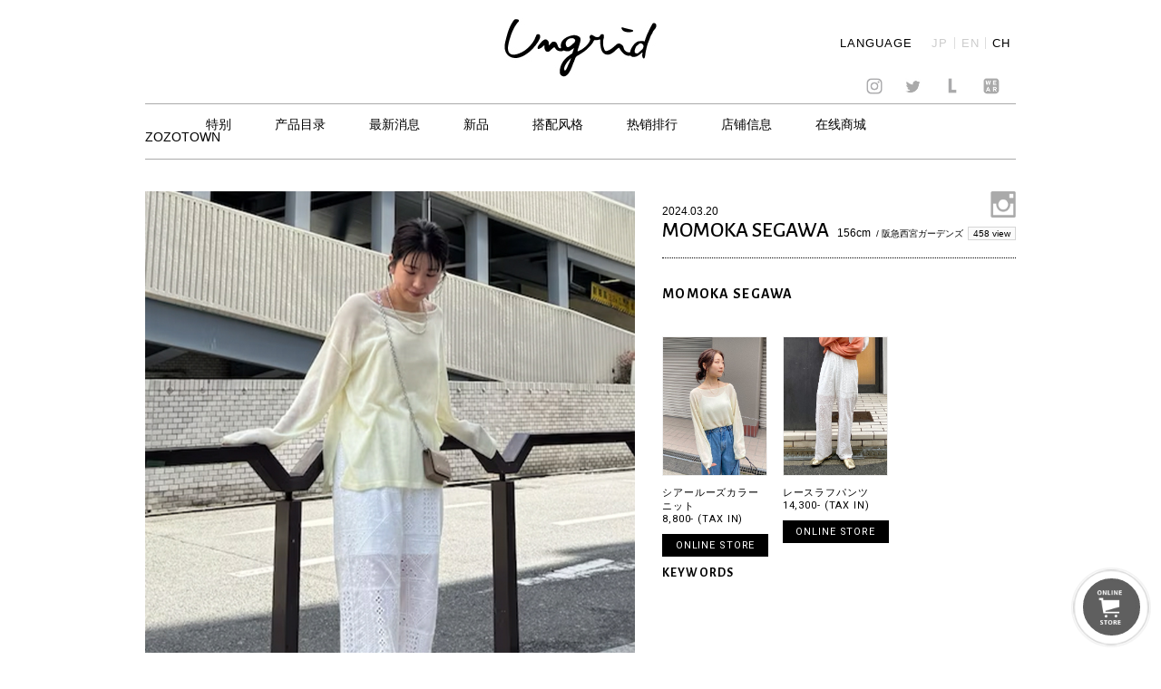

--- FILE ---
content_type: text/html; charset=UTF-8
request_url: https://ungrid.jp/zh-hans/styling/momoka-segawa-14
body_size: 26837
content:
<!DOCTYPE html>
<html lang="jp">
<head>
    <meta charset="UTF-8">
	
			<title>STYLE PHOTO｜Ungrid Official Website</title>

<link rel="stylesheet" href="https://ungrid.jp/wp-content/plugins/sitepress-multilingual-cms/res/css/language-selector.css?v=3.3.8" type="text/css" media="all" />
			<meta name="description" content="Ungridショップスタッフによるオススメコーディネート。" />
			<meta name="keywords" content="アングリッド, Ungrid, STYLE PHOTO, フォト" />
			

     <meta name="viewport" content="width=device-width,initial-scale=1.0,minimum-scale=1.0"> 	<link rel="shortcut icon" href="https://ungrid.jp/wp-content/themes/ungrid2016/images/favicon/favicon.ico">
	<link rel="apple-touch-icon" href="https://ungrid.jp/wp-content/themes/ungrid2016/images/favicon/favicon-192x192.png">   
    <link href='https://fonts.googleapis.com/css?family=Alegreya+Sans:300,400,500,700' rel='stylesheet' type='text/css'>
    <link href='https://fonts.googleapis.com/css?family=Roboto:300,400,500,700' rel='stylesheet' type='text/css'>
    <link href='http://fonts.googleapis.com/css?family=Libre+Baskerville:300,400,500,700' rel='stylesheet' type='text/css'>
    <link rel="stylesheet" href="https://ungrid.jp/wp-content/themes/ungrid2016/css/reset.css">
    <link rel="stylesheet" href="https://ungrid.jp/wp-content/themes/ungrid2016/css/ie.css">
    <link rel="stylesheet" href="https://ungrid.jp/wp-content/themes/ungrid2016/css/common.css">
    <link rel="stylesheet" href="https://ungrid.jp/wp-content/themes/ungrid2016/css/flexslider.css">
    <link rel="stylesheet" href="https://ungrid.jp/wp-content/themes/ungrid2016/css/pages.css"> 
    <link rel="stylesheet" href="https://ungrid.jp/wp-content/themes/ungrid2016/css/style.css"> 
    <link rel="stylesheet" href="https://ungrid.jp/wp-content/themes/ungrid2016/css/style_aw.css"> 
    <link rel="stylesheet" href="https://ungrid.jp/wp-content/themes/ungrid2016/css/animate.css"> 

<!--[if lt IE 9]>
    <script src="http://html5shiv.googlecode.com/svn/trunk/html5.js"></script>
    <script src="http://css3-mediaqueries-js.googlecode.com/svn/trunk/css3-mediaqueries.js"></script>
    <script type="text/javascript" src="js/css_selector_ie8.js"></script>
<script src="https://ungrid.jp/wp-content/themes/ungrid2016/js/selectivizr-min.js"></script>
<![endif]-->


<link rel="alternate" hreflang="ja" href="https://ungrid.jp/styling/momoka-segawa-14" />
<link rel="alternate" hreflang="en" href="https://ungrid.jp/en/styling/momoka-segawa-14" />
<link rel="alternate" hreflang="zh-hans" href="https://ungrid.jp/zh-hans/styling/momoka-segawa-14" />
<link rel='stylesheet' id='siteorigin-panels-front-css'  href='https://ungrid.jp/wp-content/plugins/siteorigin-panels/css/front.css?ver=2.4.18' type='text/css' media='all' />
<link rel='stylesheet' id='archives-cal-arw-theme1-css'  href='https://ungrid.jp/wp-content/plugins/archives-calendar-widget/themes/arw-theme1.css?ver=1.0.10' type='text/css' media='all' />
<script type='text/javascript' src='https://ungrid.jp/wp-includes/js/jquery/jquery.js?ver=1.11.3'></script>
<script type='text/javascript' src='https://ungrid.jp/wp-includes/js/jquery/jquery-migrate.min.js?ver=1.2.1'></script>
<script type='text/javascript' src='https://ungrid.jp/wp-content/plugins/archives-calendar-widget/admin/js/jquery.arcw-init.js?ver=1.0.10'></script>
<script type='text/javascript' src='https://ungrid.jp/wp-content/plugins/sitepress-multilingual-cms/res/js/jquery.cookie.js?ver=3.3.8'></script>
<script type='text/javascript'>
/* <![CDATA[ */
var wpml_browser_redirect_params = {"pageLanguage":"zh-hans","languageUrls":{"ja":"https:\/\/ungrid.jp\/styling\/momoka-segawa-14","en_US":"https:\/\/ungrid.jp\/en\/styling\/momoka-segawa-14","en":"https:\/\/ungrid.jp\/en\/styling\/momoka-segawa-14","US":"https:\/\/ungrid.jp\/en\/styling\/momoka-segawa-14","zh_CN":"https:\/\/ungrid.jp\/zh-hans\/styling\/momoka-segawa-14","zh":"https:\/\/ungrid.jp\/zh-hans\/styling\/momoka-segawa-14","CN":"https:\/\/ungrid.jp\/zh-hans\/styling\/momoka-segawa-14","zh-hans":"https:\/\/ungrid.jp\/zh-hans\/styling\/momoka-segawa-14"},"cookie":{"name":"_icl_visitor_lang_js","domain":".ungrid.jp","path":"\/","expiration":24}};
/* ]]> */
</script>
<script type='text/javascript' src='https://ungrid.jp/wp-content/plugins/sitepress-multilingual-cms/res/js/browser-redirect.js?ver=3.3.8'></script>
<link rel='https://api.w.org/' href='https://ungrid.jp/zh-hans/wp-json/' />
<link rel="EditURI" type="application/rsd+xml" title="RSD" href="https://ungrid.jp/xmlrpc.php?rsd" />
<link rel="wlwmanifest" type="application/wlwmanifest+xml" href="https://ungrid.jp/wp-includes/wlwmanifest.xml" /> 
<link rel='prev' title='EMIRI ASANO' href='https://ungrid.jp/zh-hans/styling/emiri-asano-16' />
<link rel='next' title='SUZUKA AKIMOTO' href='https://ungrid.jp/zh-hans/styling/suzuka-akimoto-51' />
<meta name="generator" content="WordPress 4.4.1" />
<link rel="canonical" href="https://ungrid.jp/zh-hans/styling/momoka-segawa-14" />
<link rel='shortlink' href='https://ungrid.jp/zh-hans/?p=51151' />
<link rel="alternate" type="application/json+oembed" href="https://ungrid.jp/zh-hans/wp-json/oembed/1.0/embed?url=https%3A%2F%2Fungrid.jp%2Fzh-hans%2Fstyling%2Fmomoka-segawa-14" />
<link rel="alternate" type="text/xml+oembed" href="https://ungrid.jp/zh-hans/wp-json/oembed/1.0/embed?url=https%3A%2F%2Fungrid.jp%2Fzh-hans%2Fstyling%2Fmomoka-segawa-14&#038;format=xml" />
<meta name="generator" content="WPML ver:3.3.8 stt:60,1,28;" />

<meta name="google-site-verification" content="CErdYzyp8ows6ND9byGmIYOkzE7qsZASISMobKu3GM4" />
<!-- Google Analytics Code for Ungrid Start-->
<!--Managed by Flying-Brain Inc.-->
<script>
  (function(i,s,o,g,r,a,m){i['GoogleAnalyticsObject']=r;i[r]=i[r]||function(){
  (i[r].q=i[r].q||[]).push(arguments)},i[r].l=1*new Date();a=s.createElement(o),
  m=s.getElementsByTagName(o)[0];a.async=1;a.src=g;m.parentNode.insertBefore(a,m)
  })(window,document,'script','https://www.google-analytics.com/analytics.js','ga');

  ga('create', 'UA-37704606-1', 'auto');
  ga('send', 'pageview');

</script>
<!-- Google Analytics Code for Ungrid End-->
<!-- Google Remarketing Code for Ungrid Start-->
<!-- Remarketing tags may not be associated with personally identifiable information or placed on pages related to sensitive categories. For instructions on adding this tag and more information on the above requirements, read the setup guide: google.com/ads/remarketingsetup -->
<script type="text/javascript">

/* <![CDATA[ */
// var google_conversion_id = 991104309;
// var google_conversion_label = "qPPACLvFzwIQtZrM2AM";
// var google_custom_params = window.google_tag_params;
// var google_remarketing_only = true;

/* ]]> */

</script>

<script type="text/javascript" src="//www.googleadservices.com/pagead/conversion.js">
</script>
<noscript>
<div style="display:inline;">
<img height="1" width="1" style="border-style:none;" alt="" src="//googleads.g.doubleclick.net/pagead/viewthroughconversion/991104309/?value=0&amp;label=qPPACLvFzwIQtZrM2AM&amp;guid=ON&amp;script=0"/>
</div>
</noscript>
<!-- Google Remarketing Code for Ungrid End-->
</head>

<body id="to-top" class="single single-styling postid-51151">



<!-- [if lt IE 9]>
<p class="ie9">お使いのブラウザは<strong>古い</strong>ため、表示が崩れることがあります。
<a href="http://browsehappy.com/">他のブラウザ</a>を使うか、<a href="http://www.google.com/chromeframe/?redirect=true">Google Chrome Frame</a>をインストールすることで正しく表示することができます。</p>
<![endif]-->
<div id="main_wrap">
  <div class="nav_wrap">
      <div class="area">
        <div class="menuwrap">
          <div id="ungrid_rogo">
                        <!-- <h1><a href=""><img src="/images/menu/menu.jpg" alt="ungrid"></a></h1> -->
            <h1><a href="https://ungrid.jp/zh-hans"><img src="https://ungrid.jp/wp-content/themes/ungrid2016/images/menu/menu.jpg" alt="ungrid"></a></h1>
            <div class="language_wrap">
              <span class="language_selector_mark">LANGUAGE</span>
              
		<div id="lang_sel_list" class="lang_sel_list_vertical">
			<ul>
				<li class="icl-ja"><a href="https://ungrid.jp/styling/momoka-segawa-14"  class="lang_sel_other">JP</a></li><li class="icl-en"><a href="https://ungrid.jp/en/styling/momoka-segawa-14"  class="lang_sel_other">EN</a></li><li class="icl-zh-hans"><a href="https://ungrid.jp/zh-hans/styling/momoka-segawa-14"  class="lang_sel_sel">CH</a></li>			</ul>
		</div>
	            </div>
                      </div>
          <ul class="sns_nav">
                        <!-- <li><a href="/blog"><img class="sns_xxxcolor" src="/images/index/sns-05.jpg" alt="amabablog"></a></li> -->
           <!--  <li><a href="https://ungrid.jp/zh-hans/official"><img class="sns_xxxcolor" src="https://ungrid.jp/wp-content/themes/ungrid2016/images/index/sns-05.jpg" alt="amabablog"></a></li> -->
                        <li><a href="https://instagram.com/ungrid_official/" target="_blank"><img src="https://ungrid.jp/wp-content/themes/ungrid2016/images/index/ig.jpg" alt="insta"></a></li>
            <li><a href="https://twitter.com/UNGRID_" target="_blank"><img src="https://ungrid.jp/wp-content/themes/ungrid2016/images/index/sns-02.jpg" alt="twitter"></a></li>
            <li><a href="https://line.me/R/ti/p/%40ungrid" target="_blank"><img src="https://ungrid.jp/wp-content/themes/ungrid2016/images/index/line.jpg" alt="LINE"></a></li>
            <li><a href="http://wear.jp/un_azu/" target="_blank"><img src="https://ungrid.jp/wp-content/themes/ungrid2016/images/index/sns-04.jpg" alt="WEAR"></a></li>
          </ul>
                                  <ul class="nav ch_nav">
              <li><a href="https://order.ungrid.jp" target="_blank">特别</a></li>
              <li><a href="https://ungrid.jp/zh-hans/catalogs">产品目录</a></li>
              <li><a href="https://ungrid.jp/zh-hans/news">最新消息</a></li>
              <li><a href="https://ungrid.jp/zh-hans/newarrival">新品</a></li>
              <li><a href="https://ungrid.jp/zh-hans/stylings">搭配风格</a></li>
              <li><a href="https://ungrid.jp/zh-hans/ranking">热销排行</a></li>
              <li><a href="https://ungrid.jp/zh-hans/shoplist">店铺信息</a></li>
              <li><a href="http://runway-webstore.com/ungrid/"  target="_blank">在线商城</a></li>
              <li><a href="http://zozo.jp/shop/ungrid/" target="_blank">ZOZOTOWN</a></li> 
                                </ul>
          <div class="clear"></div>
        </div><!-- menuwrap -->
      </div><!-- area -->
    </div><!-- navwrap -->
    <div id="ungrid_rogo_sp">
            <!-- <p class="subh1"><a href=""><img src="/images/sp/sp_top.jpg" alt="ungrid"></a></p> -->
      <p class="subh1"><a href="https://ungrid.jp/zh-hans"><img src="https://ungrid.jp/wp-content/themes/ungrid2016/images/sp/sp_top.jpg" alt="ungrid"></a></p>
          <div class="sp_btn_menu sp_open"><img src="https://ungrid.jp/wp-content/themes/ungrid2016/images/sp/sp_top-02.jpg" alt=""></div>
    <div class="sp_btn_menu sp_close"><img src="https://ungrid.jp/wp-content/themes/ungrid2016/images/sp/menu_close.jpg" alt=""></div>
    </div>
    <div class="nav_wrap_sp off" id="ungrid_sp" data="off">
      <div class="area">

        <div class="menuwrap sp">
                                <ul class="nav_sp ch_sp_nav">
              <li><a href="https://ungrid.jp/zh-hans/news">最新消息</a><span class="lei"></span></li>
              <li><a href="https://ungrid.jp/zh-hans/newarrival">新品</a><span class="lei"></span></li>
              <li><a href="https://ungrid.jp/zh-hans/stylings">搭配风格</a><span class="lei"></span></li>
              <!-- <li><a href="https://ungrid.jp/zh-hans/catalogs">产品目录</a><span class="lei"></span></li> -->
              <li><a href="https://ungrid.jp/zh-hans/ranking">热销排行</a><span class="lei"></span></li>
                                                            <!-- <li><a href="https://ungrid.jp/zh-hans/pickup/thank-you-15th-anniversary-5">加入购物车</a><span class="lei"></span></li> -->
                                                                 <li><a href="https://ungrid.jp/zh-hans/concept">理念</a><span class="lei"></span></li>
              <li><a href="https://ungrid.jp/zh-hans/shoplist">店铺信息</a><span class="lei"></span></li>
              <li><a href="http://runway-webstore.com/ungrid/" target="_blank">在线商城</a><span class="lei"></span></li>
              <li><a href="http://zozo.jp/shop/ungrid/" target="_blank">ZOZOTOWN</a><span class="lei"></span></li>
                                    <!--  <li><a id="close_sp" href="#">×</a><span class="lei"></span></li> -->
            <li class="selector_sp">
              <span class="language_selector_mark">LANGUAGE</span>
              
		<div id="lang_sel_list" class="lang_sel_list_vertical">
			<ul>
				<li class="icl-ja"><a href="https://ungrid.jp/styling/momoka-segawa-14"  class="lang_sel_other">JP</a></li><li class="icl-en"><a href="https://ungrid.jp/en/styling/momoka-segawa-14"  class="lang_sel_other">EN</a></li><li class="icl-zh-hans"><a href="https://ungrid.jp/zh-hans/styling/momoka-segawa-14"  class="lang_sel_sel">CH</a></li>			</ul>
		</div>
	            </li>

          </ul>
          <div class="clear"></div>
          <ul class="sns_nav_sp">
                          <!-- <li><a href="/blog"><img src="/images/index/sns-05.jpg" alt="amabablog"></a></li> -->
   <!--            <li><a href="https://ungrid.jp/zh-hans/official"><img src="https://ungrid.jp/wp-content/themes/ungrid2016/images/index/sns-05.jpg" alt="amabablog"></a></li> -->
                        <li><a href="https://instagram.com/ungrid_official/" target="_blank"><img src="https://ungrid.jp/wp-content/themes/ungrid2016/images/index/ig.jpg" alt="insta"></a></li>
            <li><a href="https://twitter.com/UNGRID_" target="_blank"><img src="https://ungrid.jp/wp-content/themes/ungrid2016/images/index/sns-02.jpg" alt="twitter"></a></li>
            <li><a href="https://line.me/R/ti/p/%40ungrid" target="_blank"><img src="https://ungrid.jp/wp-content/themes/ungrid2016/images/index/line.jpg" alt="LINE"></a></li>
            <li><a href="http://wear.jp/un_azu/" target="_blank"><img src="https://ungrid.jp/wp-content/themes/ungrid2016/images/index/sns-04.jpg" alt="WEAR"></a></li>
            <!-- <li><a href=""><img src="https://ungrid.jp/wp-content/themes/ungrid2016/images/index/sns-06-03.png" alt="CART"></a></li> -->
          </ul>
          <div class="footnav">
                                      <img class="sp_foot_container sp_ch_img" width="100%" src="https://ungrid.jp/wp-content/themes/ungrid2016/images/index/fwaku.jpg" alt="footcontainer">
              <ul class="ch_footnav">
                <li><a href="http://www.mark-styler.co.jp/cn/company.html" target="blank">公司介绍</a></li>
                <li><a href="https://ungrid.jp/zh-hans/recruit">招聘信息</a></li>
                <li><a href="mailto: ">联系我们</a></li>
                <li><a href="https://ungrid.jp/zh-hans/business">商务合作</a></li>
                <li><a href="http://www.rc-members.jp/member" target="_blank">会员卡</a></li>
                                    </ul>
          </div>
          <!--    <h3 class="menu_off">Ungrid Official Blog</h3> -->

          <div class="clear"></div>
        </div> 
      </div> 
    </div><script>
	console.log("style")
</script>
		<section class="staffstyle">
		<h2>STAFF STYLE</h2>
		<div class="staffstyle-box fl_group">
			<!-- photo [start] -->
			<div class="photo fl_left">
			
			<div class="stylephoto_slide">
								<img src="https://ungrid.jp/wp-content/uploads/2024/03/3-16.jpg" alt="" class="transition_all">
							</div>
			<!-- sns [start] -->
			<div class="snsbtn">
				<ul>
					<li><a href="http://twitter.com/share" class="twitter-share-button" data-url="https://ungrid.jp/zh-hans/styling/momoka-segawa-14" data-text="Ungrid (アングリッド) Official Website。女性として生まれてきたことを最大限に楽しみ、カジュアルをベースに自由なFashionをしていただきたいという想いを込めて、着心地の良さを追求。" data-count="horizontal" data-lang="ja">Tweet</a><script type="text/javascript" charset="utf-8" src="http://platform.twitter.com/widgets.js"></script></li>
					<li><iframe src="http://www.facebook.com/plugins/like.php?href=https://ungrid.jp/zh-hans/styling/momoka-segawa-14&amp;layout=button_count&amp;show_faces=true&amp;width=100&amp;action=like&amp;colorscheme=light&amp;height=21" scrolling="no" frameborder="0" style="border:none; overflow:hidden; width:90px; height:20px;" allowTransparency="true"></iframe></li>
				</ul>
			</div>
			<!-- sns [end] -->
			</div>
			<!-- photo [end] -->

			<div class="info fl_right">
			<!-- info [start] -->
			<div class="fl_left">
				<p class="date">2024.03.20</p>
												<p class="model_info"><span class="name">MOMOKA SEGAWA</span>
					
				&nbsp;&nbsp;<span class="height">156cm</span>
									<span class="model_shop">&nbsp;/&nbsp;阪急西宮ガーデンズ</span></p>
							</div>
			<div class="fl_right">
				<ul class="sns fl_right">
									<li><a href="https://www.instagram.com/momoka_segawa_/" target="_blank" class="Instagram"><img src="https://ungrid.jp/wp-content/themes/ungrid2016/images/staffstyle/sns_insta.png" alt="Instagram"></a></li>
												</ul>
				<p class="views"><span>458 view</span></p>
			</div>
							<div class="title">
					<h3>MOMOKA SEGAWA</h3>
				</div>
									<!-- info [end] -->
			
        	<!-- item List [start] -->
			<ul class="item clearfix">
								<li>							<figure>					<a href="https://runway-webstore.com/ap/item/i/m/1124226110?aid3=itemdetail_coordinate_1124207276" target="_blank"><img src="https://ungrid.jp/wp-content/uploads/2024/03/02_M30-750-3.jpg" alt=""></a>
					</figure>
					<p class="caption">シアールーズカラーニット<br>
										8,800- (TAX IN)</p>
					<a href="https://runway-webstore.com/ap/item/i/m/1124226110?aid3=itemdetail_coordinate_1124207276" class="transition_all button look_item_link" target="_blank">ONLINE  STORE</a>
									</li>
								<li>							<figure>					<a href="https://runway-webstore.com/ap/item/i/m/1124207276?aid3=itemdetail_coordinate_1124207276" target="_blank"><img src="https://ungrid.jp/wp-content/uploads/2024/03/01_000-750-1-8.jpg" alt=""></a>
					</figure>
					<p class="caption">レースラフパンツ<br>
										14,300- (TAX IN)</p>
					<a href="https://runway-webstore.com/ap/item/i/m/1124207276?aid3=itemdetail_coordinate_1124207276" class="transition_all button look_item_link" target="_blank">ONLINE  STORE</a>
									</li>
							</ul>
			<!-- item List [end] -->
			
        	<!-- keyword [start] -->
			<div class="kewword">
				<p><strong>KEYWORDS</strong></p>
				<ul class="staffstyles_tag_list"></ul>			</div>

        	<!-- keyword [end] -->

        	<!-- other [start] -->
<!-- 			<ul class="btn_othre-styling">
							<li><a href="http://ungrid.jp/stylings?shop_name=阪急西宮ガーデンズ&amp;stature=all-height"><span>OTHER STYLING</span> – 阪急西宮ガーデンズ</a></li>
						            	<li><a href="http://ungrid.jp/stylings?shop_name=all-shop&amp;stature=155〜159"><span>OTHER STYLING</span> – 155〜159cm</a></li>
			            </ul> -->
        	<!-- other [end] -->

			</div>
		</div>

        <!-- other [start] -->
		<div class="staffstyle-other clearfix">
			<div class="title">
				<h4>OTHER STYLE PHOTO</h4>
			</div>
			<ul>
											<li>
					<a href="https://ungrid.jp/zh-hans/styling/asumi-yahagi-2">
						<figure>
																<img src="https://ungrid.jp/wp-content/uploads/2026/01/0106.jpg" alt="" class="transition_all">
														</figure>
					</a>
				</li>
											<li>
					<a href="https://ungrid.jp/zh-hans/styling/minami-shoji-53">
						<figure>
																<img src="https://ungrid.jp/wp-content/uploads/2026/01/0105.jpg" alt="" class="transition_all">
														</figure>
					</a>
				</li>
											<li>
					<a href="https://ungrid.jp/zh-hans/styling/yui-nishimura-19">
						<figure>
																<img src="https://ungrid.jp/wp-content/uploads/2026/01/0116.jpg" alt="" class="transition_all">
														</figure>
					</a>
				</li>
											<li>
					<a href="https://ungrid.jp/zh-hans/styling/yui-nishimura-18">
						<figure>
																<img src="https://ungrid.jp/wp-content/uploads/2026/01/0107.jpg" alt="" class="transition_all">
														</figure>
					</a>
				</li>
			
			
			</ul>


		</div>
        <!-- other [end] -->

	</section>
	
		<div class="footer">
		<div class="foot_color_wrap">
			<div class="F_rogo">
				<img src="https://ungrid.jp/wp-content/themes/ungrid2016/images/index/menu-10.jpg" alt="ungrid footerrog">
			</div>
			<ul class="sns_nav_sp">
								<!-- <li><a href="/blog"><img class="sns_xxxcolor" src="/images/index/sns-05.jpg" alt="amabablog"></a></li> -->
		<!-- 		<li><a href="https://ungrid.jp/zh-hans/blog"><img class="sns_xxxcolor" src="https://ungrid.jp/wp-content/themes/ungrid2016/images/index/sns-05.jpg" alt="amabablog"></a></li> -->
								<li><a href="https://instagram.com/ungrid_official/" target="_blank"><img src="https://ungrid.jp/wp-content/themes/ungrid2016/images/index/ig.jpg" alt="insta"></a></li>
	            <li><a href="https://twitter.com/UNGRID_" target="_blank"><img src="https://ungrid.jp/wp-content/themes/ungrid2016/images/index/sns-02.jpg" alt="twitter"></a></li>
	            <li><a href="https://line.me/R/ti/p/%40ungrid" target="_blank"><img src="https://ungrid.jp/wp-content/themes/ungrid2016/images/index/line.jpg" alt="LINE"></a></li>
	            <li><a href="http://wear.jp/un_azu/" target="_blank"><img src="https://ungrid.jp/wp-content/themes/ungrid2016/images/index/sns-04.jpg" alt="WEAR"></a></li>
			</ul>
			<div class="footnav">
				<img class="sp_foot_container" width="100%" src="https://ungrid.jp/wp-content/themes/ungrid2016/images/index/footers_sp-06.jpg" alt="footcontainer">
													<ul class="ch_footnav pc_footnav">
						<li><a href="https://ungrid.jp/zh-hans/concept">理念</a></li>
						<li><a href="http://www.mark-styler.co.jp/cn/company.html" target="blank">公司介绍</a></li>
						<li><a href="https://ungrid.jp/zh-hans/recruit">招聘信息</a></li>
						<li><a href="http://mark-styler.co.jp/cn/contact.html" target="_blank">联系我们</a></li>
						<li><a href="https://ungrid.jp/zh-hans/business">商务合作</a></li>
						<li><a href="https://runway-webstore.com/ap/member/mypage?aid3=rcmenu_mypage" target="_blank">会员卡</a></li>
					</ul>
											</div>
			<ul class="sns_nav">
								<!-- <li><a href="/blog"><img class="sns_xxxcolor" src="/images/index/sns-05.jpg" alt="amabablog"></a></li> -->
				<!-- <li><a href="https://ungrid.jp/zh-hans/blog"><img class="sns_xxxcolor" src="https://ungrid.jp/wp-content/themes/ungrid2016/images/index/sns-05.jpg" alt="amabablog"></a></li> -->
								<li><a href="https://instagram.com/ungrid_official/" target="_blank"><img src="https://ungrid.jp/wp-content/themes/ungrid2016/images/index/ig.jpg" alt="insta"></a></li>
	            <li><a href="https://twitter.com/UNGRID_" target="_blank"><img src="https://ungrid.jp/wp-content/themes/ungrid2016/images/index/sns-02.jpg" alt="twitter"></a></li>
	            <li><a href="https://line.me/R/ti/p/%40ungrid" target="_blank"><img src="https://ungrid.jp/wp-content/themes/ungrid2016/images/index/line.jpg" alt="LINE"></a></li>
	            <li><a href="http://wear.jp/un_azu/" target="_blank"><img src="https://ungrid.jp/wp-content/themes/ungrid2016/images/index/sns-04.jpg" alt="WEAR"></a></li>
			</ul>
			<div class="copy"><img src="https://ungrid.jp/wp-content/themes/ungrid2016/images/index/copyright.gif" alt="Copyright &copy; 2016 All Right Reserved."></div>
		</div>
	</div><!-- footer -->
	<div class="link link--background">
		<a href="http://runway-webstore.com/ungrid/" target="blank" onclick="ga('send', 'event', 'link', 'click', 'http://runway-webstore.com/ungrid/');"><img class="icon_cart" src="https://ungrid.jp/wp-content/themes/ungrid2016/images/index/iconcart.png" alt="runway_btn"></a>
		<span class="icon icon-arrow" ></span>
		<span class="link_d link-background_bg"></span>
		<span class="link_d link-background_border1"></span>
		<span class="link_d link-background_border2"></span>
		<span class="link_d link-background_border3"></span>
		<span class="link_d link-background_border4"></span>
		<span class="link_d link-background_border5"></span>
		<span class="link_c link-background_border6"></span>
	</div>
</div><!-- main_wrap -->
<script type='text/javascript' src='https://ungrid.jp/wp-includes/js/wp-embed.min.js?ver=4.4.1'></script>
<script type='text/javascript'>
/* <![CDATA[ */
var icl_vars = {"current_language":"zh-hans","icl_home":"http:\/\/ungrid.jp\/zh-hans\/","ajax_url":"https:\/\/ungrid.jp\/zh-hans\/wp-admin\/admin-ajax.php","url_type":"1"};
/* ]]> */
</script>
<script type='text/javascript' src='https://ungrid.jp/wp-content/plugins/sitepress-multilingual-cms/res/js/sitepress.js?ver=4.4.1'></script>

    <script src="https://ajax.googleapis.com/ajax/libs/jquery/1.11.0/jquery.min.js"></script>
    <script src="https://ungrid.jp/wp-content/themes/ungrid2016/js/jquery.pjax.min.js"></script>
    <script src="https://ungrid.jp/wp-content/themes/ungrid2016/js/breakpoints.js"></script>

    <script src="https://ungrid.jp/wp-content/themes/ungrid2016/js/css_browser_selector.js" type="text/javascript"></script>
    <script src="https://ungrid.jp/wp-content/themes/ungrid2016/js/ie.js"></script>
    <script src="https://ungrid.jp/wp-content/themes/ungrid2016/js/jquery.flexslider-min.js"></script>
    <script src="https://ungrid.jp/wp-content/themes/ungrid2016/js/masonry.js"></script>
    <script src="https://ungrid.jp/wp-content/themes/ungrid2016/js/jquery.imagesloaded.min.js"></script>
    <script src="https://ungrid.jp/wp-content/themes/ungrid2016/js/wow.min.js"></script>
    <script src="https://ungrid.jp/wp-content/themes/ungrid2016/js/common.js"></script>
    <script src="https://ungrid.jp/wp-content/themes/ungrid2016/js/browser.js"></script>  
	<script>new WOW().init();</script>
</body>
</html>

--- FILE ---
content_type: text/css
request_url: https://ungrid.jp/wp-content/plugins/sitepress-multilingual-cms/res/css/language-selector.css?v=3.3.8
body_size: 8066
content:
 IE5.5 hacks */
* html #lang_sel,
* html #lang_sel_list {
  width: 12em;
}
* html #lang_sel a,
* html #lang_sel_list a {
  width: 149px;
}
* html #lang_sel a:visited,
* html #lang_sel_list a:visited {
  width: 149px;
}
* html #lang_sel ul ul,
* html #lang_sel_list ul {
  top: 18px;
}
* html #lang_sel ul ul a,
* html #lang_sel_list ul a {
  width: 150px;
}
* html #lang_sel ul ul a:visited,
* html #lang_sel_list ul a:visited {
  width: 150px;
}

/* remove all the bullets, borders and padding from the default list styling */
#lang_sel {
  height: 32px;
  position: relative;
  font-family: verdana, arial, sans-serif;
  display: inline-block;
  /* style the table so that it takes no part in the layout - required for IE to work */
  /* style the top level hover */
}
#lang_sel ul {
  padding: 0 !important;
  margin: 0 !important;
  list-style-type: none !important;
  /* hide the sub levels and give them a positon absolute so that they take up no room */
}
#lang_sel ul li:hover ul, #lang_sel ul a:hover ul {
  visibility: visible;
}
#lang_sel ul ul {
  width: 149px;
  visibility: hidden;
  position: absolute;
  height: 0;
  top: 25px;
  left: 0;
  border-top: 1px solid #cdcdcd;
}
#lang_sel ul ul a {
  background: #ffffff;
  color: #444444;
  height: auto;
  line-height: 1em;
  padding: 5px 10px;
  border-width: 0 1px 1px 1px;
}
#lang_sel ul ul a:visited {
  background: #ffffff;
  color: #444444;
  height: auto;
  line-height: 1em;
  padding: 5px 10px;
  border-width: 0 1px 1px 1px;
}
#lang_sel li {
  float: left;
  width: 149px;
  position: relative;
  padding: 0 !important;
  margin: 0 !important;
  list-style-type: none !important;
}
#lang_sel li:before {
  content: '' !important;
}
#lang_sel a {
  display: block;
  font-size: 11px;
  text-decoration: none !important;
  color: #444444;
  border: 1px solid #cdcdcd;
  background: #fff;
  padding-left: 10px;
  line-height: 24px;
}
#lang_sel a:visited {
  display: block;
  font-size: 11px;
  text-decoration: none !important;
  color: #444444;
  border: 1px solid #cdcdcd;
  background: #fff;
  padding-left: 10px;
  line-height: 24px;
}
#lang_sel a.lang_sel_sel {
  background: url(../img/nav-arrow-down.png) #fff right no-repeat;
  color: #444;
}
#lang_sel a.lang_sel_sel:hover {
  text-decoration: none;
  color: #000;
}
#lang_sel table {
  position: absolute;
  top: 0;
  left: 0;
  border-collapse: collapse;
}
#lang_sel a:hover, #lang_sel ul ul a:hover, #lang_sel :hover > a, #lang_sel ul ul :hover > a {
  color: #000;
  background: #eee;
}
#lang_sel img.iclflag {
  width: 18px;
  height: 12px;
  position: relative;
  top: 1px;
}
#lang_sel.icl_rtl {
  text-align: right;
  direction: rtl;
}
#lang_sel.icl_rtl .lang_sel_sel {
  padding-right: 14px;
}

/* make the second level visible when hover on first level list OR link */
#lang_sel_footer {
  margin: 0;
  padding: 7px;
  text-align: center;
  font: 11px Verdana, sans-serif;
  min-height: 15px;
  clear: both;
  background-color: #fff;
  border: 1px solid #cdcdcd;
}
#lang_sel_footer ul {
  list-style: none;
  margin: 0;
  padding: 0;
}
#lang_sel_footer ul li {
  display: inline;
  margin: 0 1px 0 0;
  padding: 0;
  white-space: nowrap;
  line-height: 25px;
}
#lang_sel_footer ul li img {
  position: relative;
  top: 1px;
  width: 18px;
  height: 12px;
}
#lang_sel_footer ul li a {
  text-decoration: none;
  padding: 5px 10px;
}
#lang_sel_footer ul li a:visited {
  text-decoration: none;
  padding: 5px 10px;
}

#wpml_credit_footer {
  width: 100%;
  margin: 10px 0;
  padding: 0;
  text-align: center;
  font-size: 11px;
}

/* remove all the bullets, borders and padding from the default list styling */
#lang_sel_list {
  position: relative;
  z-index: 99;
  /* MOD 2016.05.24 Sato[S] */
  /*height: 32px;*/
  /*font-family: verdana, arial, sans-serif;*/
  display: inline-block;
  font-family: "Lato","ヒラギノ角ゴ Pro W3","Hiragino Kaku Gothic Pro",Osaka,"メイリオ",Meiryo,"ＭＳ Ｐゴシック","MS PGothic",Meiryo,sans-serif,"宋体",Gulim;
  height: 11px;
  letter-spacing: 1.0px;
  /* MOD 2016.05.24 Sato[E] */
  /* style the table so that it takes no ppart in the layout - required for IE to work */
}
#lang_sel_list ul {
  padding: 0 !important;
  margin: 0 !important;
  list-style-type: none !important;
}
#lang_sel_list ul li:hover ul, #lang_sel_list ul a:hover ul {
  visibility: visible;
}
#lang_sel_list ul.lang_sel_list_vertical {
  width: 149px;
}
#lang_sel_list ul a {
  background: #ffffff;
  /* DEL 2016.05.24 Sato[S] */
  /*color: #444444;*/
  /* DEL 2016.05.24 Sato[E] */
  height: auto;
  line-height: 1em;
}
#lang_sel_list li {
  float: left;
  position: relative;
  padding: 0 !important;
  margin: 0 !important;
  list-style-type: none !important;
}
#lang_sel_list li:before {
  content: '' !important;
}

/* ADD 2016.05.24 Sato[S] */
#lang_sel_list li:first-child, #lang_sel_list li:first-child + li {
    border-right: 1px solid #dddddd;
}
/* ADD 2016.05.24 Sato[E] */

#lang_sel_list a {
  display: block;
  font-size: 13px;
  text-decoration: none !important;
  /* MOD 2016.05.24 Sato[S]*/
  /*color: #444444;*/
  color: #cccccc;
  /* MOD 2016.05.24 Sato[E]*/
  background: #fff;
  line-height: 18px;
  padding-left: 5px;
}
#lang_sel_list a:visited {
  display: block;
  font-size: 13px;
  text-decoration: none !important;
  /* MOD 2016.05.24 Sato[S]*/
  /*color: #444444;*/
  color: #cccccc;
  /* MOD 2016.05.24 Sato[E]*/
  background: #fff;
  line-height: 18px;
  padding-left: 5px;
}
#lang_sel_list a.lang_sel_sel {
  background-image: none;
  /* MOD 2016.05.24 Sato[S]*/
  /*color: #444;*/
  color: #000;
  /* MOD 2016.05.24 Sato[E]*/
}
#lang_sel_list a.lang_sel_sel:hover {
  text-decoration: none;
  color: #000;
}
/* DEL 2016.05.24 Sato[S]*/
/*#lang_sel_list.lang_sel_list_vertical {
  width: 149px;
*/  /* hide the sub levels and give them a positon absolute so that they take up no room */
/*}*/
/* DEL 2016.05.24 Sato[E]*/
#lang_sel_list.lang_sel_list_vertical ul {
  /*visibility:hidden;position:absolute;*/
  height: 0;
  top: 19px;
  left: 0;
  /* DEL 2016.05.24 Sato[S]*/
  /*border-top: 1px solid #cdcdcd;*/
  /* DEL 2016.05.24 Sato[E]*/
}
/* DEL 2016.05.24 Sato[S]*/
/*#lang_sel_list.lang_sel_list_vertical ul a {
  padding: 3px 10px;
}
*/
/* DEL 2016.05.24 Sato[E]*/
#lang_sel_list.lang_sel_list_vertical li {
/* MOD 2016.05.24 Sato[S]*/
  /*width: 149px;*/
  width: 33px;
  text-align: center;
/* MOD 2016.05.24 Sato[E]*/
}
#lang_sel_list.lang_sel_list_vertical a {
  /* DEL 2016.05.24 Sato[S]*/
  /*border: 1px solid #cdcdcd;*/
  /*padding-left: 10px;*/
  /* DEL 2016.05.24 Sato[E]*/
  border-top-width: 0;
  padding-left: 0px;
}
#lang_sel_list.lang_sel_list_vertical a:visited {
  /* DEL 2016.05.24 Sato[S]*/
  /*border: 1px solid #cdcdcd;*/
  /*padding-left: 10px;*/
  /* DEL 2016.05.24 Sato[E]*/
  border-top-width: 0;
  padding-left: 0px;
}
#lang_sel_list table {
  position: absolute;
  top: 0;
  left: 0;
  border-collapse: collapse;
}
#lang_sel_list img.iclflag {
  width: 18px;
  height: 12px;
  position: relative;
  top: 1px;
}

/* style the second level links */
#lang_sel_list_list ul a:visited {
  background: #ffffff;
  color: #444444;
  height: auto;
  line-height: 1em;
  padding: 3px 10px;
}

/* reset menu img definitions */
.menu-item-language img.iclflag {
  height: 12px !important;
  width: 18px !important;
  margin-bottom: 0 !important;
  margin-right: 4px;
}

/* DEL 2016.05.24 Sato[S]*/
.language_wrap {
  position: absolute;
  top: 30%;
  right: 0;
  font-family: "Lato","ヒラギノ角ゴ Pro W3","Hiragino Kaku Gothic Pro",Osaka,"メイリオ",Meiryo,"ＭＳ Ｐゴシック","MS PGothic",Meiryo,sans-serif,"宋体",Gulim;;
}

.language_selector_mark {
  font-size: 13px;
  margin-right: 10px;
  letter-spacing: 1.0px;
}
/* DEL 2016.05.24 Sato[E]*/
.selector_sp {
  padding: 4.7% 8%;
}
.selector_sp #lang_sel_list {
  width: 102px;
  display: block;
  margin: 10px auto 0px;
}
.selector_sp .language_selector_mark {
  font-size: 14px;
  letter-spacing: 0px;
  margin-right: 0px;
}
.selector_sp #lang_sel_list a {
  padding: 0px;
}

--- FILE ---
content_type: text/css
request_url: https://ungrid.jp/wp-content/themes/ungrid2016/css/reset.css
body_size: 1617
content:
html, body, div, span, applet, object, iframe,
h1, h2, h3, h4, h5, h6, p, blockquote, pre,
a, abbr, acronym, address, big, cite, code,
del, dfn, em, img, ins, kbd, q, s, samp,
small, strike, strong, sub, sup, tt, var,
b, u, i, center,
dl, dt, dd, ol, ul, li,
fieldset, form, label, legend,
table, caption, tbody, tfoot, thead, tr, th, td,
article, aside, canvas, details, embed,
figure, figcaption, footer, header, hgroup,
menu, nav, output, ruby, section, summary,
time, mark, audio, video {
    margin: 0;
    padding: 0;
    border: 0;
    font-style:normal;
    font-weight: normal;
    font-size: 100%;
    vertical-align: baseline;
}
 
article, aside, details, figcaption, figure,
footer, header, hgroup, menu, nav, section {
    display: block;
}
 
html{
    overflow-y: scroll;
}
 
blockquote, q {
    quotes: none;
}
 
blockquote:before, blockquote:after,
q:before, q:after {
    content: '';
    content: none;
}
 
input, textarea,{
    margin: 0;
    padding: 0;
}
 
ol, ul, li{
    list-style:none;
}
 
table{
    border-collapse: collapse; 
    border-spacing:0;
}
 
caption, th{
    text-align: left;
}
 
a:focus {
    outline:none;
}
 
.clearfix:after {
    content: "."; 
    display: block;
    clear: both;
    height: 0;
    visibility: hidden;
}
 
.clearfix {
    min-height: 1px;
}
 
* html .clearfix {
    height: 1px;
    /*¥*//*/
    height: auto;
    overflow: hidden;
    /**/
}
 
.both{
    clear:both;
}
 
.inline_block {  
    display: inline-block;  
    *display: inline;  
    *zoom: 1;  
}
 

--- FILE ---
content_type: text/javascript
request_url: https://ungrid.jp/wp-content/themes/ungrid2016/js/jquery.pjax.min.js
body_size: 87135
content:
/*! jquery-pjax v2.38.0 | (c) 2012, falsandtru | MIT Licence */
!new function(window,document,undefined,$){"use strict";var MODULE;!function(a){var b;!function(a){a.NAME="pjax",a.NAMESPACE=jQuery}(b=a.DEF||(a.DEF={}))}(MODULE||(MODULE={}));var MODULE;!function(a){!function(a){a[a.blank=0]="blank",a[a.initiate=1]="initiate",a[a.open=2]="open",a[a.pause=3]="pause",a[a.lock=4]="lock",a[a.seal=5]="seal",a[a.error=6]="error",a[a.crash=7]="crash",a[a.terminate=8]="terminate",a[a.close=9]="close"}(a.State||(a.State={}));a.State;a.EVENT={PJAX:a.DEF.NAME.toLowerCase(),CLICK:"click",SUBMIT:"submit",POPSTATE:"popstate",SCROLL:"scroll"}}(MODULE||(MODULE={}));var MODULE;!function(a){var b;!function(){}(b=a.MODEL||(a.MODEL={}))}(MODULE||(MODULE={}));var MODULE;!function(a){var b;!function(a){var b;!function(){}(b=a.APP||(a.APP={}))}(b=a.MODEL||(a.MODEL={}))}(MODULE||(MODULE={}));var MODULE;!function(a){var b;!function(a){var b;!function(a){var b;!function(){}(b=a.DATA||(a.DATA={}))}(b=a.APP||(a.APP={}))}(b=a.MODEL||(a.MODEL={}))}(MODULE||(MODULE={}));var MODULE;!function(a){function b(a,b){var c=a.prototype;b=b.reverse();for(var d=b.length;d--;){var e=b[d].prototype;for(var f in e)"constructor"!==f&&c[f]&&e.hasOwnProperty(f)&&(c[f]=e[f])}}function c(){function a(a){var b=16*Math.random()|0,c="x"==a?b:3&b|8;return c.toString(16).toUpperCase()}return"xxxxxxxx-xxxx-4xxx-yxxx-xxxxxxxxxxxx".replace(/[xy]/g,a)}function d(a,b){if(!Object.freeze||a===a.window||"ownerDocument"in a)return a;if(!Object.isFrozen(a)&&Object.freeze(a),!b)return a;for(var c in a){var e=a[c];~"object,function".indexOf(typeof e)&&e&&d(e,b)}return a}function e(a,b){if(!Object.seal||a===a.window||"ownerDocument"in a)return a;if(!Object.isSealed(a)&&Object.seal(a),!b)return a;for(var c in a){var d=a[c];~"object,function".indexOf(typeof d)&&d&&e(d,b)}return a}a.MIXIN=b,a.UUID=c,a.FREEZE=d,a.SEAL=e}(MODULE||(MODULE={}));var MODULE;!function(){}(MODULE||(MODULE={}));var MODULE;!function(a){var b;!function(b){var c=function(){function b(b){this.NAME=a.DEF.NAME,this.NAMESPACE=a.DEF.NAMESPACE,this.UUID=a.UUID(),this.state_=0,this.state_=b}return b.prototype.MAIN=function(a){for(var b=[],c=1;c<arguments.length;c++)b[c-1]=arguments[c];return this.main_.apply(this,[a].concat(b))},b.prototype.main_=function(a){for(var b=[],c=1;c<arguments.length;c++)b[c-1]=arguments[c];return a},b}();b.Template=c}(b=a.MODEL||(a.MODEL={}))}(MODULE||(MODULE={}));var MODULE;!function(a){var b;!function(b){var c=function(){function b(b){this.UUID=a.UUID(),this.state_=0,this.state_=b}return b}();b.Template=c}(b=a.VIEW||(a.VIEW={}))}(MODULE||(MODULE={}));var __extends=this.__extends||function(a,b){function c(){this.constructor=a}for(var d in b)b.hasOwnProperty(d)&&(a[d]=b[d]);c.prototype=b.prototype,a.prototype=new c},MODULE;!function(a){var b;!function(b){var c=function(b){function c(c,d,e,f){var g=this;b.call(this,1),this.model_=c,this.controller_=d,this.context_=e,this.handlers={click:function(){g.controller_.click(arguments)},submit:function(){g.controller_.submit(arguments)},popstate:function(){g.controller_.popstate(arguments)},scroll:function(){g.controller_.scroll(arguments)}},a.FREEZE(this),this.observe_(f)}return __extends(c,b),c.prototype.observe_=function(a){return this.release_(a),a.link&&this.context_.delegate(a.link,a.nss.event.click,this.handlers.click),a.form&&this.context_.delegate(a.form,a.nss.event.submit,this.handlers.submit),jQuery(window).bind(a.nss.event.popstate,this.handlers.popstate),a.database.active&&a.fix.scroll&&jQuery(window).bind(a.nss.event.scroll,this.handlers.scroll),this},c.prototype.release_=function(a){return a.link&&this.context_.undelegate(a.link,a.nss.event.click),a.form&&this.context_.undelegate(a.form,a.nss.event.submit),jQuery(window).unbind(a.nss.event.popstate),a.database.active&&a.fix.scroll&&jQuery(window).unbind(a.nss.event.scroll),this},c}(b.Template);b.Main=c}(b=a.VIEW||(a.VIEW={}))}(MODULE||(MODULE={}));var MODULE;!function(a){a.View=a.VIEW.Main}(MODULE||(MODULE={}));var MODULE;!function(a){var b;!function(b){var c=function(){function b(){a.FREEZE(this)}return b.prototype.enable=function(){return a.Model.singleton().enable(),this},b.prototype.disable=function(){return a.Model.singleton().disable(),this},b.prototype.click=function(b,c){var d;switch(typeof b){case"undefined":d=jQuery(this).filter("a").first().clone();break;case"object":d=jQuery(b).clone();break;case"string":c=jQuery.extend(!0,{},c,{href:b}),d=jQuery("<a/>",c);break;default:return this}var e=a.Model.singleton().configure(d[0]);return e&&d.first().one(e.nss.event.click,function(){return a.Controller.singleton().click(arguments)}).click(),this},b.prototype.submit=function(b,c,d){var e,f,g,h=document.createDocumentFragment();switch(typeof b){case"undefined":e=jQuery(this).filter("form").first().clone();break;case"object":e=jQuery(b).clone();break;case"string":c=jQuery.extend(!0,{},c,{action:b}),f=d instanceof Array&&Array||d instanceof Object&&Object||undefined;for(var i in d){switch(f){case Object:if(!Object.prototype.hasOwnProperty.call(d,i))continue;g=jQuery("<textarea/>",{name:i}).val(d[i]);break;case Array:d[i].attrs=d[i].attrs||{},d[i].attrs.name=d[i].name||d[i].attrs.name,d[i].attrs.type=d[i].type||d[i].attrs.type,g=jQuery("<"+d[i].tag+"/>",d[i].attrs).val(d[i].value);break;default:continue}h.appendChild(g[0])}e=jQuery("<form/>",c).append(h);break;default:return this}var j=a.Model.singleton().configure(e[0]);return j&&e.first().one(j.nss.event.submit,function(){return a.Controller.singleton().submit(arguments)}).submit(),this},b.prototype.getCache=function(b){void 0===b&&(b=window.location.href);var c=a.Model.singleton().getCache(b);return c&&(c={data:c.data,textStatus:c.textStatus,jqXHR:c.jqXHR,expires:c.expires}),c},b.prototype.setCache=function(b,c,d,e){switch(void 0===b&&(b=window.location.href),arguments.length){case 0:return this.setCache(b,document.documentElement.outerHTML);case 1:return this.setCache(b,null);case 2:case 3:case 4:default:a.Model.singleton().setCache(b,c,d,e)}return this},b.prototype.removeCache=function(b){return void 0===b&&(b=window.location.href),a.Model.singleton().removeCache(b),this},b.prototype.clearCache=function(){return a.Model.singleton().clearCache(),this},b.prototype.follow=function(b,c,d,e){if(!a.Model.singleton().isDeferrable)return!1;var f=b.currentTarget;return c.follow=!0,c.host=d||"",isFinite(b.timeStamp)&&(c.timeStamp=e||b.timeStamp),a.Model.singleton().setXHR(c),jQuery.when(c).done(function(){!a.Model.singleton().getCache(f.href)&&a.Model.singleton().isOperatable(b)&&a.Model.singleton().setCache(f.href,undefined,undefined,c)}),jQuery[a.DEF.NAME].click(f.href),!0},b.prototype.bypass=function(){return a.Model.singleton().bypass()},b.prototype.host=function(){return a.Model.singleton().host()},b}();b.Functions=c}(b=a.CONTROLLER||(a.CONTROLLER={}))}(MODULE||(MODULE={}));var MODULE;!function(a){var b;!function(b){var c=function(){function b(){a.FREEZE(this)}return b}();b.Methods=c}(b=a.CONTROLLER||(a.CONTROLLER={}))}(MODULE||(MODULE={}));var MODULE;!function(a){var b;!function(b){var c=function(){function b(b,c){this.UUID=a.UUID(),this.state_=0,this.PROPERTIES=[],this.state_=c}return b.prototype.EXTEND=function(b){return b instanceof a.DEF.NAMESPACE?(b instanceof jQuery&&(b=b.add()),this.REGISTER_FUNCTION(b),this.REGISTER_METHOD(b)):(b!==this.EXTENSION&&(b=this.EXTENSION),this.REGISTER_FUNCTION(b)),this.UPDATE_PROPERTIES(b),b},b.prototype.REGISTER=function(b){var c=this;this.EXTENSION=this.EXTENSION||function(){for(var a=[],d=0;d<arguments.length;d++)a[d-0]=arguments[d];var e=c.EXTEND(this);return a=[e].concat(a),a=c.EXEC.apply(c,a),a instanceof Array?b.MAIN.apply(b,a):a},this.EXTEND(this.EXTENSION),window[a.DEF.NAMESPACE]=window[a.DEF.NAMESPACE]||{},a.DEF.NAMESPACE[a.DEF.NAME]=a.DEF.NAMESPACE.prototype?a.DEF.NAMESPACE.prototype[a.DEF.NAME]=this.EXTENSION:this.EXTENSION},b.prototype.EXEC=function(){return this.exec_.apply(this,arguments)},b.prototype.exec_=function(a){for(var b=[],c=1;c<arguments.length;c++)b[c-1]=arguments[c];return[a].concat(b)},b.prototype.REGISTER_FUNCTION=function(a){var b=this.FUNCTIONS;for(var c in b)"constructor"!==c&&(a[c]=b[c]);return a},b.prototype.REGISTER_METHOD=function(a){var b=this.METHODS;for(var c in b)"constructor"!==c&&(a[c]=b[c]);return a},b.prototype.UPDATE_PROPERTIES=function(a){var b,c,d,e=this.PROPERTIES;for(b=0,c=e.length;c>b;b++)"constructor"!==b&&(d=e[b],a[d]&&(a[d]=a[d]()));return a},b}();b.Template=c}(b=a.CONTROLLER||(a.CONTROLLER={}))}(MODULE||(MODULE={}));var MODULE;!function(a){var b;!function(b){var c=function(c){function d(d){c.call(this,d,1),this.model_=d,this.FUNCTIONS=new b.Functions,this.METHODS=new b.Methods,this.REGISTER(d),a.FREEZE(this)}return __extends(d,c),d.prototype.exec_=function(a){var b=[].slice.call(arguments,1,2),c=b[0];switch(typeof c){case"undefined":case"object":break;default:return a}return[a].concat(b)},d.prototype.view=function(b,c){return new a.View(this.model_,this,b,c)},d.prototype.click=function(a){this.model_.click.apply(this.model_,a)},d.prototype.submit=function(a){this.model_.submit.apply(this.model_,a)},d.prototype.popstate=function(a){this.model_.popstate.apply(this.model_,a)},d.prototype.scroll=function(a){this.model_.scroll.apply(this.model_,a)},d}(b.Template);b.Main=c;var d=function(){function b(d){void 0===d&&(d=a.Model.singleton()),b.instance_=b.instance_||new c(d)}return b.singleton=function(){return b.instance_},b.prototype.singleton=function(){return b.singleton()},b}();b.Singleton=d}(b=a.CONTROLLER||(a.CONTROLLER={}))}(MODULE||(MODULE={}));var MODULE;!function(a){a.Controller=a.CONTROLLER.Singleton}(MODULE||(MODULE={}));var MODULE;!function(a){var b;!function(a){var b=function(){function a(a,b){void 0===a&&(a=1),void 0===b&&(b=0),this.list_=[],this.config_={mode:1,size:0},this.table_={},this.option_={},this.config_.mode=a||this.config_.mode,this.config_.size=b||this.config_.size}return a.prototype.define=function(a,b,c){void 0===b&&(b=this.config_.mode),void 0===c&&(c=this.config_.size),this.option_[a]={mode:b,size:c},this.table_[a]=[]},a.prototype.reserve=function(a,b){switch(typeof a){case"string":!this.option_[a]&&this.define(a);var c=this.option_[a],d=this.table_[a],e=[].slice.call(arguments,2);break;case"function":b=a,a=undefined;var c=this.config_,d=this.list_,e=[].slice.call(arguments,1);break;default:return}if("function"==typeof b){var f;f=c.mode>0?"push":"unshift",d[f]([b,e.shift(),e])}},a.prototype.digest=function(a,b){switch(typeof a){case"string":!this.option_[a]&&this.define(a),b=b||0;var c=this.option_[a],d=this.table_[a];if(!d)return;break;case"number":case"undefined":b=a||0,a=undefined;var c=this.config_,d=this.list_;break;default:return}d.length>c.size&&c.size&&(c.mode>0?d.splice(0,d.length-c.size):d.splice(d.length-c.size,d.length));var e;for(b=b||-1;e=b--&&d.pop();)e.shift().apply(e.shift()||window,e.shift()||[]);if(undefined===a){var f=this.table_;for(var g in f)this.digest(g,b)}},a.prototype.clear=function(a){switch(typeof a){case"string":!this.option_[a]&&this.define(a),this.table_[a].splice(0,this.table_[a].length);break;default:var b=this.table_;for(var c in b)this.clear(c)}},a}();a.Task=b}(b=a.LIBRARY||(a.LIBRARY={}))}(MODULE||(MODULE={}));var MODULE;!function(a){var b;!function(a){var b;!function(a){var b;!function(a){var b;!function(a){var b;!function(a){var b=function(){function a(a){this.task_=a,this.labels_={done:"done",fail:"fail",always:"always"}}return a.prototype.done=function(a){return this.task_.reserve(this.labels_.done,a),this},a.prototype.fail=function(a){return this.task_.reserve(this.labels_.fail,a),this},a.prototype.always=function(a){return this.task_.reserve(this.labels_.always,a),this},a.prototype.resolve=function(){return this.task_.clear(this.labels_.fail),this.task_.digest(this.labels_.done),this.task_.digest(this.labels_.always),this},a.prototype.reject=function(){return this.task_.clear(this.labels_.done),this.task_.digest(this.labels_.fail),this.task_.digest(this.labels_.always),this},a}();a.Task=b;var c=function(a){function b(){a.apply(this,arguments)}return __extends(b,a),b}(b);a.TaskUp=c;var d=function(a){function b(){a.apply(this,arguments)}return __extends(b,a),b.prototype.done=function(){return this},b.prototype.fail=function(){return this},b.prototype.always=function(){return this},b.prototype.resolve=function(){return this},b}(b);a.TaskDown=d}(b=a.STATEFUL||(a.STATEFUL={}))}(b=a.DB||(a.DB={}))}(b=a.DATA||(a.DATA={}))}(b=a.APP||(a.APP={}))}(b=a.MODEL||(a.MODEL={}))}(MODULE||(MODULE={}));var MODULE;!function(a){var b;!function(b){var c;!function(b){var c;!function(b){var c;!function(b){var c=function(){function c(b,c,d){var e=this;this.origin_=b,this.connect_=c,this.extend_=d,this.state_=function(){return e.origin_.state()},this.task_=new a.LIBRARY.Task,this.cache_={stateful:{}}}return c.prototype.stateful_=function(){var a=this,c=function(b,c){return a.cache_.stateful[a.state_()]=a.cache_.stateful[a.state_()]||new b(a.origin_,a.connect_,a.extend_,a.task_,c)};switch(this.state_()){case 0:return c(b.STATE.Blank,!0);case 1:return c(b.STATE.Initiate,!0);case 2:return c(b.STATE.Open,!0);case 9:return c(b.STATE.Close,!0);case 8:return c(b.STATE.Terminate,!0);case 6:return c(b.STATE.Error,!1);default:return c(b.STATE.Except,!1)}},c.prototype.open=function(){return this.stateful_().open()},c.prototype.resolve=function(){return this.stateful_().resolve()},c.prototype.reject=function(){return this.stateful_().reject()},c}();b.Stateful=c}(c=b.DB||(b.DB={}))}(c=b.DATA||(b.DATA={}))}(c=b.APP||(b.APP={}))}(b=a.MODEL||(a.MODEL={}))}(MODULE||(MODULE={}));var MODULE;!function(a){var b;!function(a){var b;!function(a){var b;!function(a){var b;!function(a){var b;!function(b){var c=function(){function b(b,c,d,e,f){this.origin=b,this.connect=c,this.extend=d,this.task=f?new a.STATEFUL.TaskUp(e):new a.STATEFUL.TaskDown(e)}return b.prototype.open=function(){return this.task},b.prototype.resolve=function(){},b.prototype.reject=function(){this.task.reject()},b}();b.Default=c;var d=function(a){function b(){a.apply(this,arguments)}return __extends(b,a),b.prototype.open=function(){return this.connect(),this.task},b.prototype.resolve=function(){this.open()},b.prototype.reject=function(){this.task.reject()},b}(c);b.Blank=d;var e=function(a){function b(){a.apply(this,arguments)}return __extends(b,a),b.prototype.open=function(){return this.task},b.prototype.resolve=function(){},b.prototype.reject=function(){this.task.reject()},b}(c);b.Initiate=e;var f=function(a){function b(){a.apply(this,arguments)}return __extends(b,a),b.prototype.open=function(){var a=this;return this.extend(),setTimeout(function(){return a.origin.resolve()},1),this.task},b.prototype.resolve=function(){this.task.resolve()},b.prototype.reject=function(){this.task.reject()},b}(c);b.Open=f;var g=function(a){function b(){a.apply(this,arguments)}return __extends(b,a),b.prototype.open=function(){return this.connect(),this.task},b.prototype.resolve=function(){this.open()},b.prototype.reject=function(){this.task.reject()},b}(c);b.Close=g;var h=function(a){function b(){a.apply(this,arguments)}return __extends(b,a),b}(c);b.Terminate=h;var i=function(a){function b(){a.apply(this,arguments)}return __extends(b,a),b}(c);b.Error=i;var j=function(a){function b(){a.apply(this,arguments)}return __extends(b,a),b}(c);b.Except=j}(b=a.STATE||(a.STATE={}))}(b=a.DB||(a.DB={}))}(b=a.DATA||(a.DATA={}))}(b=a.APP||(a.APP={}))}(b=a.MODEL||(a.MODEL={}))}(MODULE||(MODULE={}));var MODULE;!function(a){var b;!function(a){var b;!function(a){var b;!function(a){var b=function(){function a(a){this.DB=a,this.autoIncrement=!1,this.indexes=[],this.size=100,this.buffer={},this.diff={}}return a.prototype.accessStore=function(a,b){var c=this;void 0===b&&(b="readwrite");try{var d=this.DB.database(),e=d&&d.transaction(this.name,b).objectStore(this.name)}catch(f){}e?a(e):this.DB.open().done(function(){return c.accessStore(a)})},a.prototype.accessCount=function(){var a="string"==typeof arguments[0]&&arguments[0],b=arguments[a?1:0];this.accessStore(function(c){var d=a?c.index(a).count():c.count();d.onsuccess=function(){b.apply(this,[].slice.call(arguments,1).concat(this.result))}})},a.prototype.accessRecord=function(a,b,c){this.accessStore(function(c){c.get(a).onsuccess=b},c)},a.prototype.accessCursor=function(a,b,c,d){this.accessStore(function(e){var f;f=c&&b?e.index(a).openCursor(b,c):b?e.index(a).openCursor(b):e.openCursor(),f.onsuccess=d})},a.prototype.accessAll=function(a,b,c,d){"function"==typeof a&&(d=a,a=null,b=null,c=null),this.accessCursor(a,b,c,d)},a.prototype.get=function(a,b){var c=this;this.accessRecord(a,function(a){c.setBuffer(a.target.result),b(a)})},a.prototype.set=function(a,b){var c=this;a=jQuery.extend(!0,{},a),this.setBuffer(a,b),this.accessRecord(a[this.keyPath],function(d){d.target.source.put(b?jQuery.extend(!0,{},d.target.result,a):a),c.autoIncrement||delete c.diff[a[c.keyPath]]})},a.prototype.remove=function(a){this.removeBuffer(a),this.accessStore(function(b){b["delete"](a)})},a.prototype.clear=function(){this.clearBuffer(),this.accessStore(function(a){a.clear()})},a.prototype.clean=function(){var a=this;if(this.size&&this.indexes.length){var b=this.indexes[0].name,c=this.size;this.accessCount(b,function(d){c>=d||(c=d-c,a.accessCursor(b,a.DB.IDBKeyRange.upperBound(1/0),"next",function(b){if(b.target.result&&c--){var d=b.target.result;delete a.diff[d.primaryKey],d["delete"](),d["continue"]()}}))})}},a.prototype.loadBuffer=function(a){function b(){if(!this.result)return a&&a();var b=this.result;c[b.primaryKey]=b.value,b["continue"]()}if(!this.autoIncrement){var c=this.buffer;this.indexes.length?this.DB.IDBKeyRange&&this.accessAll(this.indexes[0].name,this.DB.IDBKeyRange.upperBound(1/0),"prev",b):this.accessAll(b)}},a.prototype.saveBuffer=function(a){var b=this;this.autoIncrement||this.accessStore(function(c){for(var d in b.diff)c.put(b.diff[d]);a&&a()})},a.prototype.getBuffers=function(){return this.buffer},a.prototype.setBuffers=function(a,b){for(var c in a)this.setBuffer(a[c],b);return this.buffer},a.prototype.getBuffer=function(a){return this.autoIncrement?void 0:this.buffer[a]},a.prototype.setBuffer=function(a,b){if(!this.autoIncrement){if(!a)return a;var c=a[this.keyPath];return this.buffer[c]=b?jQuery.extend(!0,{},this.buffer[c],a):a,this.diff[c]=this.buffer[c],this.buffer[c]}},a.prototype.removeBuffer=function(a){if(!this.autoIncrement){var b=this.buffer[a];return delete this.buffer[a],delete this.diff[a],b}},a.prototype.clearBuffer=function(){if(!this.autoIncrement){for(var a in this.buffer)delete this.buffer[a];for(var a in this.diff)delete this.diff[a]}},a}();a.Store=b}(b=a.DATA||(a.DATA={}))}(b=a.APP||(a.APP={}))}(b=a.MODEL||(a.MODEL={}))}(MODULE||(MODULE={}));var MODULE;!function(a){var b;!function(a){var b;!function(a){var b;!function(a){var b;!function(b){var c=function(a){function b(){a.apply(this,arguments),this.name="meta",this.keyPath="key",this.autoIncrement=!1,this.size=0}return __extends(b,a),b}(a.Store);b.Meta=c}(b=a.STORE||(a.STORE={}))}(b=a.DATA||(a.DATA={}))}(b=a.APP||(a.APP={}))}(b=a.MODEL||(a.MODEL={}))}(MODULE||(MODULE={}));var MODULE;!function(a){var b;!function(a){var b;!function(a){var b;!function(a){var b;!function(b){var c=function(a){function b(){a.apply(this,arguments),this.name="history",this.keyPath="url",this.autoIncrement=!1,this.indexes=[{name:"date",keyPath:"date",option:{unique:!1}}],this.size=300}return __extends(b,a),b}(a.Store);b.History=c}(b=a.STORE||(a.STORE={}))}(b=a.DATA||(a.DATA={}))}(b=a.APP||(a.APP={}))}(b=a.MODEL||(a.MODEL={}))}(MODULE||(MODULE={}));var MODULE;!function(a){var b;!function(a){var b;!function(a){var b;!function(a){var b;!function(b){var c=function(a){function b(){a.apply(this,arguments),this.name="server",this.keyPath="host",this.autoIncrement=!1,this.indexes=[{name:"score",keyPath:"score",option:{unique:!1}}],this.size=100}return __extends(b,a),b}(a.Store);b.Server=c}(b=a.STORE||(a.STORE={}))}(b=a.DATA||(a.DATA={}))}(b=a.APP||(a.APP={}))}(b=a.MODEL||(a.MODEL={}))}(MODULE||(MODULE={}));var MODULE;!function(a){var b;!function(b){var c;!function(b){var c;!function(b){var c=function(){function c(){var c=this;this.IDBFactory=window.indexedDB||window.webkitIndexedDB||window.mozIndexedDB||window.msIndexedDB,this.IDBKeyRange=window.IDBKeyRange||window.webkitIDBKeyRange||window.mozIDBKeyRange||window.msIDBKeyRange,this.name=a.DEF.NAME,this.version=10,this.refresh=10,this.upgrade=0,this.revision=0,this.state_=0,this.stateful=new b.DB.Stateful(this,function(){return c.connect()},function(){return c.extend()}),this.age=1e4,this.expires=0,this.timer=0,this.stores={meta:new b.STORE.Meta(this),history:new b.STORE.History(this),server:new b.STORE.Server(this)},this.meta={version:{key:"version",value:undefined},update:{key:"update",value:undefined},revision:{key:"revision",value:undefined}}}return c.prototype.state=function(){return this.state_},c.prototype.extend=function(){var a=this;this.expires=(new Date).getTime()+this.age,clearTimeout(this.timer),this.timer=setTimeout(function(){return a.check()},this.age)},c.prototype.check=function(){!this.age||(new Date).getTime()<=this.expires||2===this.state()&&this.close()},c.prototype.database=function(){return this.extend(),this.database_},c.prototype.configure=function(a,b){this.revision=a,this.refresh=b},c.prototype.up=function(){this.state_=0,this.open()},c.prototype.down=function(){this.reject(),this.close(),this.state_=6},c.prototype.open=function(){return!this.IDBFactory&&this.down(),this.stateful.open()},c.prototype.close=function(){this.database_&&this.database_.close&&this.database_.close(),this.state_=9},c.prototype.resolve=function(){this.stateful.resolve()},c.prototype.reject=function(){this.stateful.reject()},c.prototype.connect=function(){this.create()},c.prototype.create=function(){var a=this;try{this.close(),this.state_=1;var b=this.IDBFactory.open(this.name,this.upgrade?this.version:1),c=function(){a.verify(function(){a.state_=2,a.resolve(),a.extend()})};if("done"===b.readyState)this.database_=b.result,this.database()?c():this.format();else{var d=setTimeout(function(){return a.down()},3e3);b.onblocked=function(){clearTimeout(d),a.database_=b.result,a.close(),setTimeout(function(){return a.open()},1e3)},b.onupgradeneeded=function(){clearTimeout(d),a.database_=b.result,a.createStores()},b.onsuccess=function(){clearTimeout(d),a.database_=b.result,c()},b.onerror=function(){clearTimeout(d),a.database_=b.result,a.down()}}}catch(e){this.down()}},c.prototype.destroy=function(a,b){var c=this;try{this.close(),this.state_=8;var d=this.IDBFactory.deleteDatabase(this.name);d&&(d.onsuccess=a,d.onerror=b),setTimeout(function(){return 8===c.state()&&c.down()},3e3)}catch(e){this.down()}},c.prototype.format=function(){var a=this;this.destroy(function(){return a.up()},function(){return a.down()})},c.prototype.verify=function(a){var b=this,c=this.database(),d=this.version,e=this.revision,f=this.meta,g=this.stores.meta,h=function(){return b.format()};if(c.objectStoreNames.length!==Object.keys(this.stores).length)return void h();for(var i in this.stores){var j=c.transaction(this.stores[i].name,"readonly").objectStore(this.stores[i].name);switch(!1){case j.keyPath===this.stores[i].keyPath:case j.indexNames.length===this.stores[i].indexes.length:return void h()}}var k=!1;g.get(f.version.key,function(a){if(!k){var c=a.target.result;!c||b.upgrade?g.set(g.setBuffer({key:f.version.key,value:d})):c.value>d?(k=!0,b.down()):c.value<d&&(k=!0,h())}}),g.get(f.revision.key,function(a){if(!k){var c=a.target.result;c?c.value>e?(k=!0,b.down()):c.value<e&&(k=!0,h()):g.set(g.setBuffer({key:f.revision.key,value:e}))}}),g.get(f.update.key,function(c){if(!k){var d=c.target.result,e=Math.floor((new Date).getTime()/864e5);d&&b.refresh?d.value>e?a():d.value<=e&&h():(g.set(g.setBuffer({key:f.update.key,value:e+b.refresh})),a())}})},c.prototype.createStores=function(){this.destroyStores();var a=this.database();for(var b in this.stores)for(var c,d=this.stores[b],e=a.createObjectStore(d.name,{keyPath:d.keyPath,autoIncrement:d.autoIncrement}),f=0,g=d.indexes;c=g[f];f++)e.createIndex(c.name,c.keyPath,c.option)},c.prototype.destroyStores=function(){for(var a=this.database(),b=a.objectStoreNames?a.objectStoreNames.length:0;b--;)a.deleteObjectStore(a.objectStoreNames[b])},c}();b.Database=c}(c=b.DATA||(b.DATA={}))}(c=b.APP||(b.APP={}))}(b=a.MODEL||(a.MODEL={}))}(MODULE||(MODULE={}));var MODULE;!function(a){var b;!function(a){var b;!function(a){var b;!function(a){var b=function(){function a(a){this.age_=a}return a.prototype.getCookie=function(a){if(a&&window.navigator.cookieEnabled){var b=new RegExp("(?:^|; )("+encodeURIComponent(a)+"=[^;]*)"),c=(document.cookie.match(b)||[]).pop();return c&&decodeURIComponent(c.split("=").pop())}},a.prototype.setCookie=function(a,b,c){return void 0===c&&(c={}),a&&window.navigator.cookieEnabled?(c.age=c.age||this.age_,document.cookie=[encodeURIComponent(a)+"="+encodeURIComponent(b),c.age?"; expires="+new Date((new Date).getTime()+1e3*c.age).toUTCString():"",c.path?"; path="+c.path:"; path=/",c.secure?"; secure":""].join(""),this.getCookie(a)):void 0},a}();a.Cookie=b}(b=a.DATA||(a.DATA={}))}(b=a.APP||(a.APP={}))}(b=a.MODEL||(a.MODEL={}))}(MODULE||(MODULE={}));var MODULE;!function(a){var b;!function(a){var b;!function(a){var b;!function(a){var b=function(){function b(){this.DB=new a.Database,this.Cookie=new a.Cookie(864e3)}return b}();a.Main=b}(b=a.DATA||(a.DATA={}))}(b=a.APP||(a.APP={}))}(b=a.MODEL||(a.MODEL={}))}(MODULE||(MODULE={}));var MODULE;!function(a){var b;!function(a){var b=function(){function a(){}return a.trim=function(a){if(a="string"==typeof a?a:String(0===a&&a.toString()||""),a.trim)a=a.trim();else if(a=a.replace(/^[\s\uFEFF\xA0]+/,"")){var b=/[\s\uFEFF\xA0]/,c=a.length,d=c%8;a:{for(;d--;)if(!b.test(a.charAt(--c)))break a;for(;c;){if(!b.test(a.charAt(--c)))break a;if(!b.test(a.charAt(--c)))break a;if(!b.test(a.charAt(--c)))break a;if(!b.test(a.charAt(--c)))break a;if(!b.test(a.charAt(--c)))break a;if(!b.test(a.charAt(--c)))break a;if(!b.test(a.charAt(--c)))break a;if(!b.test(a.charAt(--c)))break a}}a=a.substring(0,c+1)}return a},a.repeat=function(a,b){switch(a instanceof Array&&"array"||typeof a){case"string":var c=a;return Array(b+1).join(c);case"array":var d=a.length;if(300>b){var e=Array(b);this.duff(-b,function(b){return e[b]=a[b%d]})}else{for(var e=a.slice();2*e.length<=b;)e=e.concat(e);e=e.concat(e.slice(0,b-e.length))}return e}},a.fire=function(a,b,c,d){return void 0===b&&(b=window),void 0===c&&(c=[]),"function"==typeof a?d?setTimeout(function(){a.apply(b||window,c)},0):a.apply(b||window,c):a},a.duff=function(a,b){if(0>a){for(var c=-a,d=c%8;d--;)b(--c);for(;c;)b(--c),b(--c),b(--c),b(--c),b(--c),b(--c),b(--c),b(--c)}else{for(var e=a,c=0,d=e%8,f=e/8^0;d--;)b(c++);for(;f--;)b(c++),b(c++),b(c++),b(c++),b(c++),b(c++),b(c++),b(c++)}},a.duffEx=function(a,b){if(0>a){var c=-a,d=c%8;a:{for(;d--;)if(!1===b(--c))break a;for(;c;){if(!1===b(--c))break a;if(!1===b(--c))break a;if(!1===b(--c))break a;if(!1===b(--c))break a;if(!1===b(--c))break a;if(!1===b(--c))break a;if(!1===b(--c))break a;if(!1===b(--c))break a}}}else{var e=a,c=0,d=e%8,f=e/8^0;a:{for(;d--;)if(!1===b(c++))break a;for(;f--;){if(!1===b(c++))break a;if(!1===b(c++))break a;if(!1===b(c++))break a;if(!1===b(c++))break a;if(!1===b(c++))break a;if(!1===b(c++))break a;if(!1===b(c++))break a;if(!1===b(c++))break a}}}},a.normalizeUrl=function(a,b){void 0===b&&(b=!0);var c;return c=this.trim(a),c=/^([^:/?#]+):\/\/[^/?#.]+\.[^/?#]+/i.test(c)?c:function(a,b){return b.href=a,b.href}(c,document.createElement("a")),c=encodeURI(decodeURI(c)),c=c.replace(/["`^|\\<>{}\[\]\s].*/,""),c=b?this.justifyPercentEncodingUrlCase_(a,c):c},a.canonicalizeUrl=function(a){function b(a){return a.toUpperCase()}var c=this.normalizeUrl(a,!1);return c=c.replace(/(?:%\w{2})+/g,b)},a.compareUrl=function(a,b){return a=this.canonicalizeUrl(a),b=this.canonicalizeUrl(b),a===b},a.justifyPercentEncodingUrlCase_=function(a,b){function c(b){var c=~a.indexOf(b.toUpperCase())||~a.indexOf(b.toLowerCase());return c?a.substr(~c,b.length):b}return a===b?b:b.replace(/(?:%\w{2})+/g,c)},a}();a.Utility=b}(b=a.LIBRARY||(a.LIBRARY={}))}(MODULE||(MODULE={}));var MODULE;!function(a){var b;!function(b){var c;!function(b){var c=function(){function c(c){this.model_=c,this.data_=new b.DATA.Main,this.stores_=this.data_.DB.stores,this.util_=a.LIBRARY.Utility}return c.prototype.getCookie=function(a){return this.data_.Cookie.getCookie(a)},c.prototype.setCookie=function(a,b,c){return this.data_.Cookie.setCookie(a,b,c)},c.prototype.connect=function(a){a.database.active?(this.data_.DB.configure(a.database.revision,a.database.refresh),this.data_.DB.up(),this.saveTitle(),this.saveScrollPosition()):this.data_.DB.down()},c.prototype.loadBuffers=function(){for(var a in this.stores_)this.stores_[a].loadBuffer()},c.prototype.saveBuffers=function(){for(var a in this.stores_)this.stores_[a].saveBuffer()},c.prototype.getHistoryBuffer=function(a){return this.stores_.history.getBuffer(this.model_.convertUrlToKey(a,!0))},c.prototype.loadTitle=function(){var a=this,b=this.model_.convertUrlToKey(window.location.href,!0),c=this.stores_.history.getBuffer(b);c&&"string"==typeof c.title?document.title=c.title:this.stores_.history.get(b,function(d){c=d.target.result,c&&c.title&&a.model_.compareKeyByUrl(b,a.util_.canonicalizeUrl(window.location.href))&&(document.title=c.title)})},c.prototype.saveTitle=function(a,b){void 0===a&&(a=window.location.href),void 0===b&&(b=document.title);var c=this.model_.convertUrlToKey(a,!0),d={url:c,title:b,date:(new Date).getTime(),scrollX:undefined,scrollY:undefined,host:undefined,expires:undefined};this.stores_.history.set(d,!0),this.stores_.history.clean()},c.prototype.loadScrollPosition=function(){function a(a,b){"number"==typeof a&&"number"==typeof b&&window.scrollTo(parseInt(Number(a)+"",10),parseInt(Number(b)+"",10))}var b=this,c=this.model_.convertUrlToKey(window.location.href,!0),d=this.stores_.history.getBuffer(c);d&&"number"==typeof d.scrollX?a(d.scrollX,d.scrollY):this.stores_.history.get(c,function(e){d=e.target.result,d&&"number"==typeof d.scrollX&&b.model_.compareKeyByUrl(c,b.util_.canonicalizeUrl(window.location.href))&&a(d.scrollX,d.scrollY)})},c.prototype.saveScrollPosition=function(a,b,c){void 0===a&&(a=window.location.href),void 0===b&&(b=jQuery(window).scrollLeft()),void 0===c&&(c=jQuery(window).scrollTop());var d=this.model_.convertUrlToKey(a,!0),e={url:d,scrollX:b,scrollY:c,date:(new Date).getTime(),title:undefined,host:undefined,expires:undefined};this.stores_.history.set(e,!0)},c.prototype.loadExpires=function(){},c.prototype.saveExpires=function(a,b,c){var d=this.model_.convertUrlToKey(a,!0),e={url:d,host:b||"",expires:c,title:undefined,scrollX:undefined,scrollY:undefined,date:undefined};this.stores_.history.set(e,!0)},c.prototype.getServerBuffers=function(){return this.stores_.server.getBuffers()},c.prototype.getServerBuffer=function(a){var b=this.model_.convertUrlToKey(a,!0).split("//").pop().split("/").shift();return b=this.model_.compareKeyByUrl("http://"+b,"http://"+window.location.host)?"":b,this.stores_.server.getBuffer(b)},c.prototype.loadServer=function(){},c.prototype.saveServer=function(a,b,c,d,e){a=a.split("//").pop().split("/").shift(),a=this.model_.compareKeyByUrl("http://"+a,"http://"+window.location.host)?"":a;var f={host:a,time:Math.max(c,1),score:d,state:e,expires:b};this.stores_.server.set(f,!0),this.stores_.server.clean()},c.prototype.removeServer=function(a){this.stores_.server.remove(a),this.stores_.server.clean()},c}();b.Data=c}(c=b.APP||(b.APP={}))}(b=a.MODEL||(a.MODEL={}))}(MODULE||(MODULE={}));var MODULE;!function(a){var b;!function(b){var c;!function(b){var c=function(){function b(b){this.data_=b,this.util_=a.LIBRARY.Utility,this.force_=!1,this._host="",this.parallel_=4}return b.prototype.host_=function(a,b){return b&&(this._host=this.sanitize(a,b)),this._host},b.prototype.host=function(){return this.host_()},b.prototype.sanitize=function(a,b){if(!b)return"";
var c;switch(a&&typeof a){case"string":c=a;break;case"object":var d=a;c=4===d.readyState&&d.getResponseHeader(b.balance.server.header)||d.host}return c=c||"",!/[/?#"`^|\\<>{}\[\]\s]/.test(c)&&jQuery.grep(b.balance.bounds,function(a){return""===c||"*"===a||c===a||"."===a.charAt(0)&&a===c.slice(-a.length)}).length&&c||""},b.prototype.enable=function(a){return a.balance.active&&a.balance.client.support.browser.test(window.navigator.userAgent)?(this.data_.setCookie(a.balance.client.cookie.balance,"1"),void(a.balance.client.support.redirect.test(window.navigator.userAgent)&&this.data_.setCookie(a.balance.client.cookie.redirect,"1"))):void this.disable(a)},b.prototype.disable=function(a){this.data_.getCookie(a.balance.client.cookie.balance)&&this.data_.setCookie(a.balance.client.cookie.balance,"0"),this.data_.getCookie(a.balance.client.cookie.redirect)&&this.data_.setCookie(a.balance.client.cookie.redirect,"0"),this.changeServer("",a)},b.prototype.score=function(a,b){return Math.max(Math.round(b/a*1e3),0)},b.prototype.changeServer=function(a,b){return b.balance.active?(this.host_(a,b),this.data_.setCookie(b.balance.client.cookie.host,a)):this.host_("",b),this.host()},b.prototype.chooseServers_=function(a){function b(a,b){return+b-+a}var c=this,d=a.balance.server.respite,e=a.balance.weight,f=a.ajax.timeout,g=a.balance.client.hosts.slice();g=this.force_?jQuery.grep(g,function(a){return!!a}):g,function(){var b=c.data_.getCookie(a.balance.client.cookie.host);(!c.force_||b)&&(b===c.sanitize(b,a)?!~jQuery.inArray(b,g)&&g.unshift(b):c.data_.setCookie(a.balance.client.cookie.host,""))}();var h=this.data_.getServerBuffers(),i={};jQuery.each(Object.keys(h),function(b,d){var e=h[d];~jQuery.inArray(e.host,g)&&g.splice(jQuery.inArray(e.host,g),1),(!c.force_||e.host)&&(e.host===c.sanitize(e.host,a)&&e.expires>(new Date).getTime()?i[e.score]=e:c.data_.removeServer(e.host))});var j,k=Object.keys(i).sort(b),l=[];for(jQuery.each(k,function(b){var h=i[k[b]],m=h.host,n=h.time,o=h.score,p=h.state;if(~jQuery.inArray(m,g)&&g.splice(jQuery.inArray(m,g),1),!(p+d>=(new Date).getTime())){switch(p&&c.data_.removeServer(h.host),!0){case l.length>=a.balance.random&&0<l.length:return!1;case e&&!m&&!!Math.floor(Math.random()*e):case f&&n>=f:case l.length>=Math.min(Math.floor(k.length/2),3)&&j&&n>=j.time+500&&f&&n>=2*f/3:case l.length>=Math.min(Math.floor(k.length/2),3)&&j&&o<=j.score/2:return}j=j||h,l.push(m)}});g.length;)l.push(g.splice(Math.floor(Math.random()*g.length),1).shift());return l},b.prototype.chooseServerFromCache_=function(a){var b=this,c=[],d=this.data_.getHistoryBuffer(a.destLocation.href);switch(!0){case!d:break;case d.host!==this.sanitize(d.host,a):this.data_.saveExpires(d.url,"",0);case!d.expires:case d.expires<(new Date).getTime():case this.force_&&!d.host:break;default:c=jQuery.map(this.data_.getServerBuffers(),function(a){return a.host===d.host?a.state>=(new Date).getTime()?void b.data_.saveExpires(d.url,d.host,0):a.host:void 0})}return c.length?c.pop()||" ":""},b.prototype.chooseServerFromScore_=function(a){var b=this.chooseServers_(a);return b.slice(Math.floor(Math.random()*Math.min(b.length,6))).shift()||" "},b.prototype.chooseServer=function(a){return a.balance.active?this.util_.trim(this.chooseServerFromCache_(a)||this.chooseServerFromScore_(a)):""},b.prototype.bypass=function(a){var b=this;this.force_=!0;var c=jQuery.Deferred();if(!a||!a.balance.active)return c.reject();var d=this.parallel_,e=this.chooseServers_(a),f=jQuery.extend({},a.ajax,a.balance.option.ajax);e=jQuery.grep(e,function(a){return!!a});for(var g=0,h=e.length,i=function(d){var j=b,k=(new Date).getTime();"pending"===c.state()&&jQuery.ajax(jQuery.extend({},f,{url:j.util_.normalizeUrl(window.location.protocol+"//"+d+window.location.pathname.replace(/^\/?/,"/")+window.location.search),xhr:a.balance.option.callbacks.ajax.xhr?function(){var b;return b=j.util_.fire(a.balance.option.callbacks.ajax.xhr,this,[event,a]),b="object"==typeof b?b:jQuery.ajaxSettings.xhr()}:undefined,beforeSend:a.balance.option.callbacks.ajax.beforeSend||a.server.header?function(b,c){a.server.header&&b.setRequestHeader(a.nss.requestHeader,"true"),"object"==typeof a.server.header&&(b.setRequestHeader(a.nss.requestHeader,"true"),a.server.header.area&&b.setRequestHeader(a.nss.requestHeader+"-Area",this.app_.chooseArea(a.area,document,document)),a.server.header.head&&b.setRequestHeader(a.nss.requestHeader+"-Head",a.load.head),a.server.header.css&&b.setRequestHeader(a.nss.requestHeader+"-CSS",a.load.css.toString()),a.server.header.script&&b.setRequestHeader(a.nss.requestHeader+"-Script",a.load.script.toString())),j.util_.fire(a.balance.option.callbacks.ajax.beforeSend,this,[event,a,b,c])}:undefined,dataFilter:a.balance.option.callbacks.ajax.dataFilter?function(b,c){return j.util_.fire(a.balance.option.callbacks.ajax.dataFilter,this,[event,a,b,c])||b}:undefined,success:function(b,c,e){k=(new Date).getTime()-k;var f=j.data_.getServerBuffer(this.url),g=j.score(k,e.responseText.length);k=f&&!f.state&&f.time?Math.round((f.time+k)/2):k,g=f&&!f.state&&f.score?Math.round((f.score+g)/2):g,j.data_.saveServer(d,(new Date).getTime()+a.balance.server.expires,k,g,0),d=j.sanitize(e,a)||d,j.util_.fire(a.balance.option.ajax.success,this,arguments)},error:function(){j.data_.saveServer(d,(new Date).getTime()+a.balance.server.expires,0,0,(new Date).getTime()),d=null,j.util_.fire(a.balance.option.ajax.error,this,arguments)},complete:function(){j.util_.fire(a.balance.option.ajax.complete,this,arguments),++g,c.notify(g,h,d),d?(j.host_(d,a),e.splice(0,e.length),c.resolve(d)):!j.host()&&e.length?i(e.shift()):c.reject()}}))};d--&&e.length;)i(e.shift());return c},b}();b.Balancer=c}(c=b.APP||(b.APP={}))}(b=a.MODEL||(a.MODEL={}))}(MODULE||(MODULE={}));var MODULE;!function(a){var b;!function(a){var b;!function(a){var b=function(){function a(a,b,d,e,f){this.data_=a?{url:a,data:b,textStatus:d,jqXHR:e,host:f}:{url:undefined,data:undefined,textStatus:undefined,jqXHR:undefined,host:undefined},this.data=new c(this.data_)}return a.prototype.state=function(a){var b=a?a.cache.expires.min:undefined,c=a?a.cache.expires.max:undefined;switch(!1){case this.data.jqXHR()&&200===+this.data.jqXHR().status:case this.data.expires(b,c)>=(new Date).getTime():return!1;default:return!0}},a}();a.PageRecord=b;var c=function(){function a(a){this.data_=a}return a.prototype.url=function(){return this.data_.url},a.prototype.data=function(){return this.data_.data},a.prototype.textStatus=function(){return this.data_.textStatus},a.prototype.jqXHR=function(){return this.data_.jqXHR},a.prototype.host=function(){return this.data_.host},a.prototype.expires=function(a,b){if(!this.jqXHR()&&!this.data())return 0;var c,d=this.jqXHR();switch(d&&(d.timeStamp=d.timeStamp||new Date(d.getResponseHeader("Date")).getTime()||(new Date).getTime()),!0){case!d:c=0;break;case/no-store|no-cache/.test(d.getResponseHeader("Cache-Control")):c=0;break;case!!d.getResponseHeader("Cache-Control")&&!!~d.getResponseHeader("Cache-Control").indexOf("max-age="):c=new Date(d.getResponseHeader("Date")||new Date(d.timeStamp).toString()).getTime()+1e3*+d.getResponseHeader("Cache-Control").match(/max-age=(\d*)/).pop();break;case!!d.getResponseHeader("Expires"):c=new Date(d.getResponseHeader("Expires")).getTime();break;default:c=0}return(undefined!==a||undefined!==b)&&(c="number"==typeof a?Math.max(a+(new Date).getTime(),c):c,c="number"==typeof b?Math.min(b+(new Date).getTime(),c):c),c=Math.max(c,0)||0},a}();a.PageRecordData=c}(b=a.APP||(a.APP={}))}(b=a.MODEL||(a.MODEL={}))}(MODULE||(MODULE={}));var MODULE;!function(a){var b;!function(a){var b;!function(a){var b=function(){function a(){}return a.prototype.chooseArea=function(a,b,c){var d,e="string"==typeof a?[a]:a,f=-1;a:for(;d=e[++f];){for(var g=d.match(/(?:[^,\(\[]+|\(.*?\)|\[.*?\])+/g),h=-1;g[++h];)if(!jQuery(g[h],b).length||!jQuery(g[h],c).length)continue a;return d}},a.prototype.dispatchEvent=function(a,b,c,d){var e=document.createEvent("HTMLEvents");e.initEvent(b,c,d),a.dispatchEvent(e)},a}();a.PageUtility=b}(b=a.APP||(a.APP={}))}(b=a.MODEL||(a.MODEL={}))}(MODULE||(MODULE={}));var MODULE;!function(a){var b;!function(b){var c;!function(b){var c=function(){function b(b,c,d,e,f,g,h){this.model_=b,this.page_=c,this.balancer_=d,this.setting_=e,this.event_=f,this.success_=g,this.failure_=h,this.util_=a.LIBRARY.Utility,this.main_()}return b.prototype.main_=function(){function b(){return e.call(this,[].slice.call(arguments),undefined)}function c(){return f.apply(this,arguments)}function d(){return g.apply(this,arguments)}function e(a){arguments.length&&arguments[0]&&(h.data_=a[0],h.textStatus_=a[1],h.jqXHR_=a[2],h.util_.fire(i.callbacks.ajax.success,this[0]||this,[j,i,h.data_,h.textStatus_,h.jqXHR_]))}function f(a,b,c){arguments.length&&arguments[0]&&(h.jqXHR_=a,h.textStatus_=b,h.errorThrown_=c,h.util_.fire(i.callbacks.ajax.error,this[0]||this,[j,i,h.jqXHR_,h.textStatus_,h.errorThrown_]))}function g(){arguments.length&&arguments[0]&&(h.util_.fire(i.callbacks.ajax.complete,this[0]||this,[j,i,h.jqXHR_,h.textStatus_]),h.model_.setXHR(null),200===+h.jqXHR_.status?(h.model_.setCache(i.destLocation.href,n&&n.data||null,h.textStatus_,h.jqXHR_),h.success_(i,j,h.data_,h.textStatus_,h.jqXHR_,h.host_)):h.failure_(i,j,h.data_,h.textStatus_,h.jqXHR_,h.host_))}var h=this,i=this.setting_,j=this.event_=jQuery.extend(!0,{},this.event_),k=this.util_.fire(i.wait,i,[j,i,i.origLocation.cloneNode(),i.destLocation.cloneNode()]),l=i.speedcheck,m=this.model_.speed;l&&(m.fire=j.timeStamp),l&&m.time.splice(0,100,0),l&&m.name.splice(0,100,"pjax("+m.time.slice(-1)+")");var n;switch(i.cache[j.type.toLowerCase()]&&j.type.toLowerCase()){case a.EVENT.CLICK:n=this.model_.getCache(i.destLocation.href);break;case a.EVENT.SUBMIT:n=i.cache[j.currentTarget.method.toLowerCase()]?this.model_.getCache(i.destLocation.href):n;break;case a.EVENT.POPSTATE:n=this.model_.getCache(i.destLocation.href)}var o=this.model_.getXHR();if(!(o&&o.readyState<4&&o.location&&this.model_.comparePageByUrl(o.location.href,i.destLocation.href)))if(this.dispatchEvent(document,i.nss.event.pjax.fetch,!1,!1),n&&n.jqXHR&&200===+n.jqXHR.status)if(l&&m.name.splice(0,1,"cache("+m.time.slice(-1)+")"),o=n.jqXHR,o.location=o.location||i.destLocation.cloneNode(),this.model_.setXHR(o),this.page_.loadtime=0,this.host_=this.balancer_.sanitize(n.host,i),this.data_=n.jqXHR.responseText,this.textStatus_=n.textStatus,this.jqXHR_=n.jqXHR,this.model_.isDeferrable){var p=this.wait_(k);this.page_.setWait(p),jQuery.when(jQuery.Deferred().resolve(this.data_,this.textStatus_,this.jqXHR_),p).done(e).fail(f).always(g)}else{var q=jQuery.extend({},jQuery.ajaxSettings,i.ajax);q=q.context||q,b.call(q,this.data_,this.textStatus_,this.jqXHR_),d.call(q,this.jqXHR_,this.textStatus_)}else if(o&&o.follow&&!~"error abort timeout parsererror".indexOf(o.statusText)){l&&m.time.splice(0,1,o.timeStamp-m.fire),l&&m.name.splice(0,1,"preload("+m.time.slice(-1)+")"),l&&m.time.push(m.now()-m.fire),l&&m.name.push("continue("+m.time.slice(-1)+")"),o.location=i.destLocation.cloneNode(),this.model_.setXHR(o),this.balancer_.sanitize(o,i),this.balancer_.changeServer(o.host,i),this.host_=this.model_.host(),this.page_.loadtime=o.timeStamp;var p=this.wait_(k);this.page_.setWait(p),delete o.timeStamp,jQuery.when(o,p).done(e).fail(f).always(g)}else{this.page_.loadtime=j.timeStamp;var r=i.destLocation.cloneNode(),s={};switch(this.balancer_.changeServer(this.balancer_.chooseServer(i),i),this.host_=i.balance.active&&this.model_.host().split("//").pop()||"",r.host=this.host_||i.destLocation.host,s.url=i.server.query?[r.protocol,"//",r.host,r.pathname.replace(/^\/?/,"/"),r.search.replace(/&*$/,"&"+i.server.query).replace(/^\??&/,"?").replace(/(\?|&)$/,""),r.hash].join(""):r.href,j.type.toLowerCase()){case a.EVENT.CLICK:s.type="GET";break;case a.EVENT.SUBMIT:switch(s.type=j.currentTarget.method.toUpperCase(),s.type){case"POST":jQuery(j.currentTarget).has(":file").length?"function"==typeof FormData&&(s.data=(new FormData)(j.currentTarget),s.contentType=!1,s.processData=!1):s.data=jQuery(j.currentTarget).serializeArray();break;case"GET":}break;case a.EVENT.POPSTATE:s.type="GET"}if(s=jQuery.extend({},i.ajax,s,{xhr:i.callbacks.ajax.xhr?function(){var a;return a=h.util_.fire(i.callbacks.ajax.xhr,this,[j,i]),a="object"==typeof a?a:jQuery.ajaxSettings.xhr()}:undefined,beforeSend:i.callbacks.ajax.beforeSend||i.server.header?function(a,b){i.server.header&&a.setRequestHeader(i.nss.requestHeader,"true"),"object"==typeof i.server.header&&(a.setRequestHeader(i.nss.requestHeader,"true"),i.server.header.area&&a.setRequestHeader(i.nss.requestHeader+"-Area",this.app_.chooseArea(i.area,document,document)),i.server.header.head&&a.setRequestHeader(i.nss.requestHeader+"-Head",i.load.head),i.server.header.css&&a.setRequestHeader(i.nss.requestHeader+"-CSS",i.load.css.toString()),i.server.header.script&&a.setRequestHeader(i.nss.requestHeader+"-Script",i.load.script.toString())),h.util_.fire(i.callbacks.ajax.beforeSend,this,[j,i,a,b])}:undefined,dataFilter:i.callbacks.ajax.dataFilter?function(a,b){return h.util_.fire(i.callbacks.ajax.dataFilter,this,[j,i,a,b])||a}:undefined,success:this.model_.isDeferrable?null:b,error:this.model_.isDeferrable?null:c,complete:this.model_.isDeferrable?null:d}),o=jQuery.ajax(s),o.location=i.destLocation.cloneNode(),this.model_.setXHR(o),this.balancer_.sanitize(o,i),!this.model_.isDeferrable)return;var p=this.wait_(k);this.page_.setWait(p),jQuery.when(this.model_.getXHR(),p).done(e).fail(f).always(g)}},b.prototype.wait_=function(a){var b=jQuery.Deferred();return a?(setTimeout(function(){b.resolve()},a),b):b.resolve()},b.prototype.chooseArea=function(){},b.prototype.dispatchEvent=function(){},b}();b.PageFetch=c}(c=b.APP||(b.APP={}))}(b=a.MODEL||(a.MODEL={}))}(MODULE||(MODULE={}));var MODULE;!function(a){var b;!function(a){var b;!function(a){var b=function(){function b(b,c,d,e){this.Record_=b,this.model_=c,this.balancer_=d,this.page_=e,this.hash_=function(a){return a.nss.url},this.table_={},this.order_=[],this.fetch_=a.PageFetch}return b.prototype.fetchRecord=function(a,b,c,d){this.getRecord(a).state(a)?this.pullRecord(a,b,c,d):this.pullRecord(a,b,c,d)},b.prototype.pullRecord=function(a,b,c,d){var e=this;new this.fetch_(this.model_,this.page_,this.balancer_,a,b,function(a,b,d,f,g,h){var i=e.setRecord(a,e.getRecord(a).data.data()||"",f,g,h);c(i,a,b)},function(a,b,c,f,g,h){var i=e.setRecord(a,e.getRecord(a).data.data()||"",f,g,h);d(i,a,b)})},b.prototype.getRecord=function(a){return this.table_[this.hash_(a)]=this.table_[this.hash_(a)]||new this.Record_},b.prototype.setRecord=function(a,b,c,d,e){return this.cleanRecords_(a),this.addOrder_(a),this.table_[this.hash_(a)]=new this.Record_(a.nss.url,b,c,d,e)},b.prototype.removeRecord=function(a){return this.removeOrder_(a),this.table_[this.hash_(a)]=new this.Record_},b.prototype.clearRecord=function(){this.order_.splice(0,this.order_.length);for(var a in this.table_)delete this.table_[a]},b.prototype.cleanRecords_=function(a){if(a.cache.limit)for(;this.order_.length>=a.cache.limit;)this.removeRecord(this.order_.pop())},b.prototype.addOrder_=function(a){this.removeOrder_(a),this.order_.unshift(a)},b.prototype.removeOrder_=function(a){for(var b=this.order_.length;b--;)this.order_[b].nss.url===a.nss.url&&this.order_.splice(b,1)},b}();a.PageProvider=b}(b=a.APP||(a.APP={}))}(b=a.MODEL||(a.MODEL={}))}(MODULE||(MODULE={}));var MODULE;!function(a){var b;!function(b){var c;!function(b){var c=function(){function b(b,c,d,e,f,g,h){this.model_=b,this.page_=c,this.data_=d,this.balancer_=e,this.setting_=f,this.event_=g,this.record_=h,this.util_=a.LIBRARY.Utility,this.loadwaits_=[],this.main_()}return b.prototype.main_=function(){var b=this.record_,c=this.setting_,d=this.event_,e=c.speedcheck,f=this.model_.speed;if(e&&f.time.push(f.now()-f.fire),e&&f.name.push("fetch("+f.time.slice(-1)+")"),++this.page_.count,this.page_.loadtime=this.page_.loadtime&&(new Date).getTime()-this.page_.loadtime,c.cache.mix&&a.EVENT.POPSTATE!==d.type.toLowerCase()&&(new Date).getTime()-d.timeStamp<=c.cache.mix)return this.model_.fallback(d);try{if(this.page_.landing=null,!~(b.data.jqXHR().getResponseHeader("Content-Type")||"").toLowerCase().search(c.contentType))throw new Error("throw: content-type mismatch");if(this.srcTitle_=jQuery(b.data.jqXHR().responseText.match(/<title(?:\s.*?[^\\])?>(?:.*?[^\\])?<\/title>|$/i).pop()).text(),this.dstTitle_=document.title,this.redirect_(),this.dispatchEvent(window,c.nss.event.pjax.unload,!1,!1),this.url_(),!this.model_.comparePageByUrl(c.destLocation.href,window.location.href))throw new Error("throw: location mismatch");this.document_()}catch(g){if(!g)return;this.model_.getCache(window.location.href)&&this.model_.removeCache(c.destLocation.href),this.model_.fallback(d)}},b.prototype.isRegister_=function(b,c){if(b.destLocation.href===b.origLocation.href)return!1;switch(c.type.toLowerCase()){case a.EVENT.CLICK:case a.EVENT.SUBMIT:return!0;case a.EVENT.POPSTATE:return!1}},b.prototype.isReplace_=function(b,c){switch(c.type.toLowerCase()){case a.EVENT.CLICK:case a.EVENT.SUBMIT:return jQuery(c.currentTarget).is(b.replace);case a.EVENT.POPSTATE:return!1}},b.prototype.isCacheUsable_=function(b,c){switch(!0){case!c.cache.click&&!c.cache.submit&&!c.cache.popstate:case a.EVENT.SUBMIT===b.type.toLowerCase()&&!c.cache[b.currentTarget.method.toLowerCase()]:return!1;default:return!0}},b.prototype.redirect_=function(){var b=this,c=this.setting_,d=this.event_,e=(jQuery('head meta[http-equiv="Refresh"][content*="URL="]').attr("content")||"").match(/\w+:\/\/[^;\s"']+|$/i).shift();if(e&&!this.model_.comparePageByUrl(c.destLocation.href,e)){var f=c.destLocation.cloneNode();if(f.href=e,this.util_.fire(c.callbacks.update.redirect.before,c,[d,c,f.cloneNode(),c.origLocation.cloneNode(),c.destLocation.cloneNode()])!==!1){switch(!0){case!c.redirect:case f.protocol!==c.destLocation.protocol:case f.host!==c.destLocation.host:case a.EVENT.SUBMIT===d.type.toLowerCase()&&"GET"!==d.currentTarget.method.toUpperCase():switch(d.type.toLowerCase()){case a.EVENT.CLICK:case a.EVENT.SUBMIT:window.location.assign(f.href);break;case a.EVENT.POPSTATE:window.location.replace(f.href)}throw!1;default:switch(jQuery[a.DEF.NAME].enable(),d.type.toLowerCase()){case a.EVENT.CLICK:case a.EVENT.SUBMIT:setTimeout(function(){return jQuery[a.DEF.NAME].click(f.href)},0);break;case a.EVENT.POPSTATE:window.history.replaceState(window.history.state,this.srcTitle_,f.href),this.isRegister_(c,d)&&c.fix.location&&!this.util_.compareUrl(c.destLocation.href,window.location.href)&&(jQuery[a.DEF.NAME].disable(),window.history.back(),window.history.forward(),jQuery[a.DEF.NAME].enable()),setTimeout(function(){return b.dispatchEvent(window,a.EVENT.POPSTATE,!1,!1)},0)}throw!1}this.util_.fire(c.callbacks.update.redirect.after,c,[d,c,f.cloneNode(),c.origLocation.cloneNode(),c.destLocation.cloneNode()])===!1}}},b.prototype.url_=function(){var b=this.setting_,c=this.event_;this.model_.location.href=b.destLocation.href,this.util_.fire(b.callbacks.update.url.before,b,[c,b,b.origLocation.cloneNode(),b.destLocation.cloneNode()])!==!1&&(this.isReplace_(b,c)?(window.history.replaceState(this.util_.fire(b.state,b,[c,b,b.origLocation.cloneNode(),b.destLocation.cloneNode()]),this.srcTitle_,b.destLocation.href),b.fix.location&&!this.util_.compareUrl(b.destLocation.href,window.location.href)&&window.location.replace(b.destLocation.href)):this.isRegister_(b,c)&&(window.history.pushState(this.util_.fire(b.state,b,[c,b,b.origLocation.cloneNode(),b.destLocation.cloneNode()]),~window.navigator.userAgent.toLowerCase().indexOf("opera")?this.dstTitle_:this.srcTitle_,b.destLocation.href),b.fix.location&&!this.util_.compareUrl(b.destLocation.href,window.location.href)&&(jQuery[a.DEF.NAME].disable(),window.history.back(),window.history.forward(),jQuery[a.DEF.NAME].enable())),this.util_.fire(b.callbacks.update.url.after,b,[c,b,b.origLocation.cloneNode(),b.destLocation.cloneNode()])===!1)},b.prototype.document_=function(){var b=this,c=this.setting_,d=this.event_;if(c.load.script&&!this.page_.loadedScripts[""]){var e=this.page_.loadedScripts;e[""]=!0,jQuery("script").each(function(){var a=this;a.src&&(e[a.src]=!c.load.reload||!jQuery(a).is(c.load.reload))})}this.srcDocument_=this.page_.parser.parse(this.record_.data.jqXHR().responseText,c.destLocation.href),this.dstDocument_=document;var f=c.speedcheck,g=this.model_.speed;if(f&&g.time.push(g.now()-g.fire),f&&g.name.push("parse("+g.time.slice(-1)+")"),this.area_=this.chooseArea(c.area,this.srcDocument_,this.dstDocument_),!this.area_)throw new Error("throw: area notfound");this.areas_=this.area_.match(/(?:[^,]+?|\(.*?\)|\[.*?\])+/g),this.overwriteDocumentByCache_(),c.fix.noscript&&this.escapeNoscript_(this.srcDocument_),c.fix.reference&&this.fixReference_(c.origLocation.href,this.dstDocument_),this.rewrite_(),this.title_(),c.fix.history&&this.data_.saveTitle(),this.data_.saveExpires(this.record_.data.url(),this.record_.data.host(),this.record_.data.expires()),this.head_(),f&&g.time.push(g.now()-g.fire),f&&g.name.push("head("+g.time.slice(-1)+")"),this.content_(),f&&g.time.push(g.now()-g.fire),f&&g.name.push("content("+g.time.slice(-1)+")"),this.balance_(),this.css_('link[rel~="stylesheet"], style'),jQuery(window).one(a.DEF.NAME+":rendering",function(e){e.preventDefault(),e.stopImmediatePropagation();var h=function(a){return b.model_.comparePageByUrl(c.destLocation.href,window.location.href)?(b.dispatchEvent(document,c.nss.event.pjax.ready,!1,!1),jQuery(b.area_).each(function(a,b){return jQuery(b).width()}),jQuery.when?jQuery.Deferred().resolve():a()):void 0},i=function(e){return b.model_.comparePageByUrl(c.destLocation.href,window.location.href)?(b.util_.fire(c.callback,c,[d,c]),setTimeout(function(){switch(d.type.toLowerCase()){case a.EVENT.CLICK:case a.EVENT.SUBMIT:b.model_.overlay(c)||b.scrollByHash_(c)||b.scroll_(!0);break;case a.EVENT.POPSTATE:b.model_.overlay(c)||b.scroll_(!0)}},100),b.dispatchEvent(document,c.nss.event.pjax.render,!1,!1),f&&g.time.push(g.now()-g.fire),f&&g.name.push("render("+g.time.slice(-1)+")"),jQuery.when?jQuery.when.apply(jQuery,b.loadwaits_):e()):void 0},j=function(){return b.model_.comparePageByUrl(c.destLocation.href,window.location.href)?(b.dispatchEvent(window,c.nss.event.pjax.load,!1,!1),f&&g.time.push(g.now()-g.fire),f&&g.name.push("load("+g.time.slice(-1)+")"),f&&console.log(g.time),f&&console.log(g.name),b.script_("[src][defer]"),jQuery.when&&jQuery.Deferred().resolve()):jQuery.when&&jQuery.Deferred().reject()};if(b.scroll_(!1),100>b.page_.loadtime&&c.reset.type.match(d.type.toLowerCase())&&!jQuery('form[method][method!="GET"]').length)switch(!1){case b.page_.count<c.reset.count||!c.reset.count:case(new Date).getTime()<c.reset.time+b.page_.time||!c.reset.time:throw new Error("throw: reset")}var k=b.script_(":not([defer]), :not([src])");if(jQuery.when){var l=jQuery.Deferred().pipe?"pipe":"then";jQuery.when.apply(jQuery,k)[l](function(){return h()})[l](function(){return i()})[l](function(){return j()})}else h(function(){return i(function(){return j()})})}).trigger(a.DEF.NAME+":rendering")},b.prototype.overwriteDocumentByCache_=function(){var a=this.setting_,b=this.event_,c=this.model_.getCache(a.destLocation.href);if(this.isCacheUsable_(b,a)&&c&&c.data){var d=a.fix.noscript?this.restoreNoscript_(c.data):c.data,e=this.page_.parser.parse(d,a.destLocation.href),f=this.srcDocument_;f.title=e.title;for(var g,h,i=0;this.areas_[i];i++){if(g=jQuery(this.areas_[i],e).clone(),h=jQuery(this.areas_[i],f),!g.length||!h.length||g.length!==h.length)throw new Error("throw: area mismatch");for(var j=0;g[j];j++)h[j].parentNode.replaceChild(g[j],h[j])}}},b.prototype.rewrite_=function(){var a=this.setting_,b=this.event_;a.rewrite&&this.util_.fire(a.callbacks.update.rewrite.before,a,[b,a,this.srcDocument_,this.dstDocument_])!==!1&&(this.util_.fire(a.rewrite,a,[this.srcDocument_,this.area_,this.record_.data.host()]),this.util_.fire(a.callbacks.update.rewrite.before,a,[b,a,this.srcDocument_,this.dstDocument_])===!1)},b.prototype.title_=function(){var a=this.setting_,b=this.event_;this.util_.fire(a.callbacks.update.title.before,a,[b,a,this.srcDocument_.title,this.dstDocument_.title])!==!1&&(this.dstDocument_.title=this.srcDocument_.title,this.util_.fire(a.callbacks.update.title.after,a,[b,a,this.srcDocument_.title,this.dstDocument_.title])===!1)},b.prototype.head_=function(){var a=this.setting_,b=this.event_,c=this.srcDocument_,d=this.dstDocument_;if(a.load.head&&this.util_.fire(a.callbacks.update.head.before,a,[b,a,this.srcDocument_.querySelector("head"),this.dstDocument_.querySelector("head")])!==!1){for(var e,f="base, meta, link",g=jQuery(c.head).children(f).filter(a.load.head).not(a.load.ignore).not('link[rel~="stylesheet"], style, script'),h=jQuery(d.head).children(f).filter(a.load.head).not(a.load.ignore).not('link[rel~="stylesheet"], style, script'),i=jQuery(),j=h,k=0;e=g[k];k++){for(var l=0;j[l];l++)if(j[l].tagName===e.tagName&&j[l].outerHTML===e.outerHTML){if(i.length){var m=h[h.index(j[l])-1];m?jQuery(m).after(i.clone()):j.eq(l).before(i.clone()),i=jQuery()}j=j.not(j[l]),e=null;break}i=i.add(e)}jQuery("title",d).before(i.clone()),j.remove(),this.util_.fire(a.callbacks.update.head.after,a,[b,a,this.srcDocument_.querySelector("head"),this.dstDocument_.querySelector("head")])===!1}},b.prototype.content_=function(){function a(){if(jQuery.Deferred){var a=jQuery.Deferred();switch(this.tagName.toLowerCase()){case"img":jQuery(this).one("load error abort",a.resolve);break;case"iframe":case"frame":jQuery(this).one("load",a.resolve)}return a}}var b=this,c=this.setting_,d=this.event_,e=this.srcDocument_,f=this.dstDocument_;if(this.util_.fire(c.callbacks.update.content.before,c,[d,c,jQuery(this.area_,this.srcDocument_).get(),jQuery(this.area_,this.dstDocument_).get()])!==!1){jQuery(this.area_).children("."+c.nss.elem+"-check").remove();for(var g,h,i=0;this.areas_[i];i++){if(g=jQuery(this.areas_[i],e),h=jQuery(this.areas_[i],f),!g.length||!h.length||g.length!==h.length)throw new Error("throw: area mismatch");g=g.map(function(a,b){return document.importNode(b,!0)}),g.find("script").each(function(a,c){return b.escapeScript_(c)}),this.loadwaits_=this.loadwaits_.concat(g.find("img, iframe, frame").map(a).get());for(var j=0;g[j];j++)h[j].parentNode.replaceChild(g[j],h[j]),document.body===g[j]&&(jQuery.each(g[j].attributes,function(a,b){return h[j].removeAttribute(b.name)}),jQuery.each(g[j].attributes,function(a,b){return h[j].setAttribute(b.name,b.value)}));h=jQuery(this.areas_[i],f),h.find("script").each(function(a,c){return b.restoreScript_(c)})}this.dispatchEvent(document,c.nss.event.pjax.DOMContentLoaded,!1,!1),this.util_.fire(c.callbacks.update.content.after,c,[d,c,jQuery(this.area_,this.srcDocument_).get(),jQuery(this.area_,this.dstDocument_).get()])===!1}},b.prototype.balance_=function(){var a=this.setting_,b=this.event_;if(a.balance.active&&!(this.page_.loadtime<100)){var c=this.record_.data.jqXHR(),d=this.balancer_.sanitize(c,a)||this.record_.data.host()||"",e=this.page_.loadtime,f=this.balancer_.score(e,c.responseText.length);if(this.util_.fire(a.callbacks.update.balance.before,a,[b,a,d,this.page_.loadtime,c.responseText.length])!==!1){var g=this.data_.getServerBuffer(a.destLocation.href),f=this.balancer_.score(e,c.responseText.length);e=g&&!g.state&&g.time?Math.round((g.time+e)/2):e,f=g&&!g.state&&g.score?Math.round((g.score+f)/2):f,this.data_.saveServer(d,(new Date).getTime()+a.balance.server.expires,e,f,0),this.balancer_.changeServer(this.balancer_.chooseServer(a),a),this.util_.fire(a.callbacks.update.balance.after,a,[b,a,d,this.page_.loadtime,c.responseText.length])===!1}}},b.prototype.css_=function(a){function b(){return jQuery.contains(f.head,this)}function c(){return jQuery.contains(f.body,this)}var d=this.setting_,e=this.event_,f=this.srcDocument_,g=this.dstDocument_;if(d.load.css){var h="link, style",i=jQuery(h,f).filter(a).not(jQuery("noscript",f).find(h)),j=jQuery(h,g).filter(a).not(jQuery("noscript",f).find(h)),k=jQuery(),l=j;if(this.util_.fire(d.callbacks.update.css.before,d,[e,d,i.get(),j.get()])!==!1){i=i.not(d.load.ignore),j=i.not(d.load.ignore);for(var m,n=0;m=i[n];n++){for(var o,p=0;l[p];p++){switch(m.tagName.toLowerCase()){case"link":o=m.href===l[p].href;break;case"style":o=this.util_.trim(m.innerHTML)===this.util_.trim(l[p].innerHTML)}if(o){if(k.length){if(jQuery.contains(g.body,l[p])&&k.first().parents("head").length)jQuery(g.head).append(k.filter(b).clone()),l.eq(p).before(k.filter(c).clone());else{var q=j[j.index(l[p])-1];q?jQuery(q).after(k.clone()):l.eq(p).before(k.clone())}k=jQuery()}l=l.not(l[p]),p-=Number(!!p),m=null;break}}k=k.add(m)}if(jQuery(g.head).append(k.filter(b).clone()),jQuery(g.body).append(k.filter(c).clone()),l.remove(),j=jQuery(h,g).filter(a).not(jQuery("noscript",f).find(h)),this.util_.fire(d.callbacks.update.css.after,d,[e,d,i.get(),j.get()])!==!1){var r=d.speedcheck,s=this.model_.speed;r&&s.time.push(s.now()-s.fire),r&&s.name.push("css("+s.time.slice(-1)+")")}}}},b.prototype.script_=function(a){var b=this,c=this.setting_,d=this.event_,e=this.srcDocument_,f=this.dstDocument_,g=[],h=[];if(!c.load.script)return g;var i="script",j=jQuery(i,e).filter(a).not(jQuery("noscript",e).find(i)),k=jQuery(i,f).filter(a).not(jQuery("noscript",f).find(i)),l=this.page_.loadedScripts,m=/^$|(?:application|text)\/(?:java|ecma)script/i,n=/^\s*<!(?:\[CDATA\[|--)|(?:\]\]|--)>\s*$/g;if(this.util_.fire(c.callbacks.update.script.before,c,[d,c,j.get(),k.get()])===!1)return g;j=j.not(c.load.ignore);for(var o,p=function(a,d){if(!b.model_.comparePageByUrl(c.destLocation.href,window.location.href))return!1;a.src&&(l[a.src]=!c.load.reload||!jQuery(a).is(c.load.reload));try{if(b.model_.isDeferrable){if("string"!=typeof d)throw d;eval.call(window,d)}else a.hasAttribute("src")?jQuery.ajax(jQuery.extend(!0,{},c.ajax,c.load.ajax,{url:a.src,dataType:"script",async:!1,global:!1,success:function(){return null},error:function(a){throw a}})):eval.call(window,(a.text||a.textContent||a.innerHTML||"").replace(n,""));try{a.hasAttribute("src")&&b.dispatchEvent(a,"load",!1,!1)}catch(e){}}catch(f){try{a.hasAttribute("src")&&b.dispatchEvent(a,"error",!1,!1)}catch(e){}if(!0===c.load.error)throw f;b.util_.fire(c.load.error,c,[f,a])}},q=0;o=j[q];q++)if(m.test(o.type||"")&&(o.hasAttribute("src")?!l[o.src]:this.util_.trim(o.innerHTML))){var r=jQuery(o).parent(c.load.log)[0];if(r&&!jQuery(o).parents(this.area_).length){var s=jQuery(r.id||r.tagName,f)[0],t=o.cloneNode(!0);this.escapeScript_(t),s.appendChild(t),this.restoreScript_(t)}!function(a){var d=b.model_.isDeferrable&&jQuery.Deferred();a.hasAttribute("src")&&a.getAttribute("src")?(l[a.src]=!c.load.reload||!jQuery(a).is(c.load.reload),a.hasAttribute("async")?jQuery.ajax(jQuery.extend({},c.ajax,c.load.ajax,{url:a.src,dataType:"script",async:!0,global:!1,success:function(){return b.dispatchEvent(a,"load",!1,!1)},error:function(){return b.dispatchEvent(a,"error",!1,!1)}})):d?(jQuery.ajax(jQuery.extend({},c.ajax,c.load.ajax,{url:a.src,dataType:"text",async:!0,global:!1,success:function(){return d.resolve([a,arguments[0]])},error:function(b){return d.resolve([a,b])}})),g.push(d)):h.push(a)):a.hasAttribute("src")||(d?g.push(d.resolve([a,(a.text||a.textContent||a.innerHTML||"").replace(n,"")])):h.push(a))}(o)}try{this.model_.isDeferrable?jQuery.when.apply(jQuery,g).always(function(){return jQuery.each(arguments,function(a,c){return p.apply(b,c)})}):jQuery.each(h,function(a,b){return p(b)})}catch(u){throw setTimeout(function(){return b.model_.fallback(d)},1),u}if(k=jQuery(i,f).filter(a).not(jQuery("noscript",f).find(i)),this.util_.fire(c.callbacks.update.script.after,c,[d,c,j.get(),k.get()])===!1)return g;var v=c.speedcheck,w=this.model_.speed;return v&&w.time.push(w.now()-w.fire),v&&w.name.push("script("+w.time.slice(-1)+")"),g},b.prototype.scroll_=function(b){var c=this.setting_,d=this.event_;if(this.util_.fire(c.callbacks.update.scroll.before,c,[d,c])!==!1){var e,f;switch(d.type.toLowerCase()){case a.EVENT.CLICK:case a.EVENT.SUBMIT:e=b&&"function"==typeof c.scrollLeft?this.util_.fire(c.scrollLeft,c,[d,c,c.origLocation.cloneNode(),c.destLocation.cloneNode()]):c.scrollLeft,e=e>=0?e:0,e=e===!1||null===e?jQuery(window).scrollLeft():parseInt(Number(e)+"",10),f=b&&"function"==typeof c.scrollTop?this.util_.fire(c.scrollTop,c,[d,c,c.origLocation.cloneNode(),c.destLocation.cloneNode()]):c.scrollTop,f=f>=0?f:0,f=f===!1||null===f?jQuery(window).scrollTop():parseInt(Number(f)+"",10),window.scrollTo(e,f);
break;case a.EVENT.POPSTATE:b&&c.fix.scroll&&this.data_.loadScrollPosition()}b&&this.data_.saveScrollPosition(),this.util_.fire(c.callbacks.update.scroll.after,c,[d,c])===!1}},b.prototype.scrollByHash_=function(a){var b=a.destLocation.hash.replace(/^#/,"");if(!b)return!1;var c=jQuery("#"+b+", [name~="+b+"]").first();return c.length?(isFinite(c.offset().top)&&window.scrollTo(jQuery(window).scrollLeft(),parseInt(Number(c.offset().top)+"",10)),this.data_.saveScrollPosition(),!0):!1},b.prototype.fixReference_=function(a,b){function c(a,b){var c;if("href"in b)c="href";else{if(!("src"in b))return;c="src"}switch(d){case 0:break;case 1:b[c]=j+b.getAttribute(c);break;case-1:b[c]=b.getAttribute(c).replace(j,"")}b.setAttribute(c,b[c].replace(i,"/"))}var d,e=a.replace(/[^/]+$/,""),f=b.URL.replace(/[^/]+$/,""),g=e.split("/").length,h=f.split("/").length,i=/^.+?\w\//,j=this.util_.repeat("../",Math.abs(g-h));switch(!0){case g===h:d=0;break;case h>g:d=1;break;case g>h:d=-1}jQuery("[href], [src]",b).not(['[href^="/"]','[href^= "http:"]','[href^= "https:"]','[src^= "/"]','[src^= "http:"]','[src^= "https:"]'].join(",")).each(c)},b.prototype.escapeNoscript_=function(a){function b(){jQuery(this).text(this.innerHTML)}jQuery("noscript",a).children().parent().each(b)},b.prototype.restoreNoscript_=function(a){var b=jQuery("<span/>");return a.replace(/(<noscript>)([^<>]+?)(<\/noscript>)/gim,function(a,c,d,e){return c+b.html(d).text()+e})},b.prototype.escapeScript_=function(a){jQuery.data(a,"source",a.src),jQuery.data(a,"code",a.innerHTML),a.removeAttribute("src"),a.innerHTML=""},b.prototype.restoreScript_=function(a){undefined!==jQuery.data(a,"code")&&(a.innerHTML=" ",jQuery.data(a,"source")?(a.src=jQuery.data(a,"source"),jQuery.removeData(a,"source")):a.removeAttribute("src"),a.innerHTML=jQuery.data(a,"code"),jQuery.removeData(a,"code"))},b.prototype.chooseArea=function(){},b.prototype.dispatchEvent=function(){},b}();b.PageUpdate=c}(c=b.APP||(b.APP={}))}(b=a.MODEL||(a.MODEL={}))}(MODULE||(MODULE={}));var MODULE;!function(a){var b;!function(b){var c;!function(b){var c=function(){function b(){this.util_=a.LIBRARY.Utility,this.sandbox_cache_={}}return b.prototype.sandbox_=function(a){var b=this;return void 0===a&&(a=window.location.href),a=this.util_.canonicalizeUrl(a).split("#").shift(),this.sandbox_cache_[a]&&"object"==typeof this.sandbox_cache_[a].document&&this.sandbox_cache_[a].document.URL===a||jQuery('<iframe srcdoc="<!DOCTYPE html>" sandbox="allow-same-origin"></iframe>').appendTo("body").each(function(c,d){b.sandbox_cache_[a]=d.contentWindow,b.sandbox_cache_[a].document.open(),b.sandbox_cache_[a].document.close()}).remove(),this.sandbox_cache_[a]},b.prototype.test_=function(a){try{var b='<html lang="en" class="html"><head><title>&amp;</title><link href="/"><noscript><style>/**/</style></noscript></head><body><noscript>noscript</noscript><a href="/"></a></body></html>',c=this.parse(b,window.location.href,a);switch(!1){case!!c:case c.URL&&decodeURI(c.URL)===decodeURI(window.location.href):case"&"===c.title:case!!c.querySelector('html.html[lang="en"]'):case!!c.querySelector("head>link").href:case!!c.querySelector("head>noscript").innerHTML:case!!c.querySelector("body>noscript").innerHTML:case!!c.querySelector("body>a").href:throw!0}return a}catch(d){}},b.prototype.parse=function(a,b,c){function d(a,b){var c=document.createElement("div");c.innerHTML=b.match(/<html(?:\s.*?[^\\])?>|$/i).shift().replace(/html/i,"div")||"<div>";for(var d,e=c.firstChild.attributes,f=0;d=e[f];f++)a.documentElement.setAttribute(d.name,d.value);var c=document.createElement("html");for(c.innerHTML=b.replace(/^.*?<html(?:\s.*?[^\\])?>/im,""),a.documentElement.removeChild(a.head),a.documentElement.removeChild(a.body);c.childNodes.length;)a.documentElement.appendChild(c.childNodes[0]);return a}void 0===b&&(b=""),void 0===c&&(c=this.mode_),a+=~a.search(/<title[\s>]/i)?"":"<title></title>";var e;switch(c){case"dom":e=(new window.DOMParser).parseFromString(a,"text/html");break;case"doc":if(e=document.implementation.createHTMLDocument(""),"object"!=typeof e.activeElement||!e.activeElement)break;"function"==typeof window.DOMParser&&(e.title=(new window.DOMParser).parseFromString(a.match(/<title(?:\s.*?[^\\])?>(?:.*?[^\\])?<\/title>|$/i),"text/html").title),e.open(),e.write(a),e.close(),e.title!==e.querySelector("title").textContent&&(e.title=e.querySelector("title").textContent);break;case"manipulate":e=d(document.implementation.createHTMLDocument(""),a);break;case null:e=null;break;default:switch(/webkit|firefox|trident|$/i.exec(window.navigator.userAgent).shift().toLowerCase()){case"webkit":this.mode_=this.test_("doc")||this.test_("dom")||this.test_("manipulate");break;case"firefox":this.mode_=this.test_("dom")||this.test_("doc")||this.test_("manipulate");break;case"trident":this.mode_=this.test_("manipulate")||this.test_("dom")||this.test_("doc");break;default:this.mode_=this.test_("dom")||this.test_("doc")||this.test_("manipulate")}e=this.mode_&&this.parse(a,b)}return e},b}();b.PageParser=c;var d=function(){function a(){a.instance_=a.instance_||new c}return a.prototype.singleton_=function(){return a.instance_},a.prototype.parse=function(a,b){return this.singleton_().parse(a,b)},a}();b.PageParserSingleton=d}(c=b.APP||(b.APP={}))}(b=a.MODEL||(a.MODEL={}))}(MODULE||(MODULE={}));var MODULE;!function(a){var b;!function(b){var c;!function(b){a.MIXIN(b.PageFetch,[b.PageUtility]),a.MIXIN(b.PageUpdate,[b.PageUtility]);var c=function(){function c(c,d,e){var f=this;this.model_=c,this.data_=d,this.balancer_=e,this.util_=a.LIBRARY.Utility,this.parser=new b.PageParserSingleton,this.provider=new b.PageProvider(b.PageRecord,this.model_,this.balancer_,this),this.landing=this.util_.normalizeUrl(window.location.href),this.loadedScripts={},this.loadtime=0,this.count=0,this.time=(new Date).getTime(),setTimeout(function(){return f.parser.parse("")||f.model_.disable()},100)}return c.prototype.transfer=function(b,c){switch(c.type.toLowerCase()){case a.EVENT.CLICK:this.data_.saveTitle(),this.data_.saveScrollPosition();break;case a.EVENT.SUBMIT:this.data_.saveTitle(),this.data_.saveScrollPosition();break;case a.EVENT.POPSTATE:this.data_.saveTitle(b.origLocation.href,document.title),b.fix.history&&this.data_.loadTitle()}b=jQuery.extend(!0,{},b),b.origLocation=b.origLocation.cloneNode(),b.destLocation=b.destLocation.cloneNode(),b=a.FREEZE(b),this.fetch_(b,c)},c.prototype.getWait=function(){return this.wait_},c.prototype.setWait=function(a){return this.wait_&&this.wait_.state&&"pending"===this.wait_.state()&&this.wait_.reject(),this.wait_=a},c.prototype.fetch_=function(a,b){var c=this;this.provider.fetchRecord(a,b,function(a,b,d){return c.success_(a,b,d)},function(a,b,d){return c.failure_(a,b,d)})},c.prototype.success_=function(a,c,d){new b.PageUpdate(this.model_,this,this.data_,this.balancer_,c,d,a)},c.prototype.failure_=function(a,b,c){var d=this;b.fallback&&"abort"!==a.data.textStatus()&&(this.data_.saveExpires(b.destLocation.href,"",0),b.balance.active&&(this.data_.saveServer(a.data.host(),(new Date).getTime()+b.balance.server.expires,0,0,(new Date).getTime()),this.balancer_.changeServer(this.balancer_.chooseServer(b),b)),setTimeout(function(){return d.model_.fallback(c)},100))},c.prototype.chooseArea=function(){},c.prototype.dispatchEvent=function(){},c}();b.Page=c}(c=b.APP||(b.APP={}))}(b=a.MODEL||(a.MODEL={}))}(MODULE||(MODULE={}));var MODULE;!function(MODULE){var MODEL;!function(MODEL){var APP;!function(APP){MODULE.MIXIN(APP.Page,[APP.PageUtility]);var Main=function(){function Main(a,b){this.model_=a,this.controller_=b,this.util_=MODULE.LIBRARY.Utility,this.settings_={},this.data=new APP.Data(this.model_),this.balancer=new APP.Balancer(this.data),this.page=new APP.Page(this.model_,this.data,this.balancer)}return Main.prototype.initialize=function(a,b){var c=this;this.controller_.view(a,b),this.balancer.enable(b),this.data.loadBuffers(),setTimeout(function(){return c.page.landing=null},1500)},Main.prototype.configure=function(destination){var _this=this,event=destination.preventDefault?destination:null;switch(event&&"object"==typeof event&&event.type.toLowerCase()){case MODULE.EVENT.CLICK:return this.configure(event.currentTarget);case MODULE.EVENT.SUBMIT:return this.configure(event.currentTarget);case MODULE.EVENT.POPSTATE:return this.configure(window.location);case null:}var url;switch(!0){case"string"==typeof destination:url=destination;break;case"href"in destination:url=this.util_.normalizeUrl(destination.href);break;case"action"in destination:switch(url=this.util_.normalizeUrl(destination.action.replace(/[?#].*/,"")),destination.method.toUpperCase()){case"GET":url+="?"+jQuery(destination).serialize()}break;default:url=this.model_.location.href,this.option_=destination}var index=[this.util_.canonicalizeUrl(this.model_.location.href).slice(0,2048),this.util_.canonicalizeUrl(url).slice(0,2048)].join(" ");if(!this.option_)return null;if(index in this.settings_)return this.settings_[index];var origLocation=this.model_.location.cloneNode(),destLocation=this.model_.location.cloneNode();origLocation.href=this.util_.canonicalizeUrl(origLocation.href),destLocation.href=this.util_.canonicalizeUrl(url);var scope=this.scope_(this.option_,origLocation.href,destLocation.href)||null,initial={area:"body",link:"a:not([target])",filter:function(){return/^https?:/.test(this.href)&&/\/[^.]*$|\.(html?|php)$/.test(this.pathname.replace(/^\/?/,"/"))},form:null,replace:null,scope:null,rewrite:null,state:null,scrollTop:0,scrollLeft:0,ajax:{dataType:"text"},contentType:"text/html",redirect:!0,cache:{click:!1,submit:!1,popstate:!1,get:!0,post:!0,mix:0,limit:100,expires:{max:null,min:3e5}},buffer:{limit:30,delay:500},load:{head:"",css:!1,script:!1,ignore:'[src*="jquery.js"], [src*="jquery.min.js"], [href^="chrome-extension://"]',reload:"",log:"head, body",error:!0,ajax:{dataType:"script",cache:!0}},balance:{active:!1,bounds:["*"],weight:1,random:0,option:{server:{header:!1},ajax:{crossDomain:!0},callbacks:{ajax:{beforeSend:null}}},client:{hosts:[],support:{browser:/msie|trident.+ rv:|chrome|firefox|safari/i,redirect:/chrome|firefox|safari/i},cookie:{balance:"balanceable",redirect:"redirectable",host:"host"}},server:{header:"X-Ajax-Host",respite:6e5,expires:864e6}},wait:0,fallback:!0,reset:{type:"",count:100,time:108e5},fix:{location:!0,history:!0,scroll:!0,noscript:!0,reference:!0},database:{active:!0,revision:0,refresh:10},server:{query:null,header:!0},overlay:"",callback:null,callbacks:{ajax:{},update:{redirect:{},url:{},rewrite:{},title:{},head:{},content:{},scroll:{},css:{},script:{},balance:{}}},data:undefined},force={uid:MODULE.UUID(),ns:"",nss:undefined,speedcheck:undefined,origLocation:origLocation,destLocation:destLocation,scroll:{queue:[]},option:this.option_},compute=function(){setting.ns=setting.ns?setting.ns.split(".").sort().join("."):"";var nsArray=[MODULE.DEF.NAME].concat(setting.ns?setting.ns.split("."):[]),query=setting.server.query;switch(query&&typeof query){case"string":query=eval("({"+query.toString().match(/[^?=&]+=[^&]*/g).join("&").replace(/"/g,'\\"').replace(/([^?=&]+)=([^&]*)/g,'"$1": "$2"').replace(/&/g,",")+"})");case"object":query=jQuery.param(query);break;default:query=""}return{uid:undefined,ns:undefined,origLocation:undefined,destLocation:undefined,scroll:undefined,option:undefined,speedcheck:undefined,nss:{array:nsArray,name:nsArray.join("."),data:nsArray[0],url:_this.model_.convertUrlToKey(setting.destLocation.href,!0),event:{pjax:{fetch:[MODULE.EVENT.PJAX,"fetch"].join(":"),unload:[MODULE.EVENT.PJAX,"unload"].join(":"),DOMContentLoaded:[MODULE.EVENT.PJAX,"DOMContentLoaded"].join(":"),ready:[MODULE.EVENT.PJAX,"ready"].join(":"),render:[MODULE.EVENT.PJAX,"render"].join(":"),load:[MODULE.EVENT.PJAX,"load"].join(":")},click:[MODULE.EVENT.CLICK].concat(nsArray.join(":")).join("."),submit:[MODULE.EVENT.SUBMIT].concat(nsArray.join(":")).join("."),popstate:[MODULE.EVENT.POPSTATE].concat(nsArray.join(":")).join("."),scroll:[MODULE.EVENT.SCROLL].concat(nsArray.join(":")).join(".")},elem:nsArray.join("-"),requestHeader:["X",nsArray[0].replace(/^\w/,function(a){return a.toUpperCase()})].join("-")},fix:/android|iphone os|like mac os x/i.test(window.navigator.userAgent)?undefined:{location:!1},contentType:setting.contentType.replace(/\s*[,;]\s*/g,"|").toLowerCase(),database:{refresh:Math.min(setting.database.refresh,30)},reset:{type:(setting.reset.type||"").toLowerCase()},server:{query:query},timeStamp:(new Date).getTime()}},setting;return setting=jQuery.extend(!0,initial,scope||this.option_),setting=jQuery.extend(!0,setting,setting.balance.active&&setting.balance.option,force),setting=jQuery.extend(!0,setting,compute()),scope?(MODULE.FREEZE(setting,!0),this.settings_[index]=setting,setting):(this.settings_[index]=null,null)},Main.prototype.scope_=function(a,b,c,d){if(void 0===d&&(d=""),a=jQuery.extend(!0,{},a),!a.scope)return a;var e,f,g,h,i,j,k,l=a.scope;if(e=this.model_.convertUrlToKey(b,!0).match(/.+?\w(\/.*)/).pop(),f=this.model_.convertUrlToKey(c,!0).match(/.+?\w(\/.*)/).pop(),d=d.replace(/[#?].*/,""),h=(d||e).split("/"),d){if(!~d.indexOf("*"))return undefined;g=[];for(var m=e.split("/"),n=0,o=h.length;o>n;n++)"*"===h[n]&&g.push(m[n])}for(var n=h.length;n--;)if(i=h.slice(0,n+1).join("/"),i+="/"===(d||e).charAt(i.length)?"/":"",i&&i in l){var p;if(l[i]instanceof Array?(j="",p=l[i]):(j=l[i],p=l[j]),p){p=p.concat();var q,r,s,t=[];s=k=q=r=undefined;for(var u,v=0;u=p[v];v++){if("#"===u.charAt(0)){if(~jQuery.inArray(u,t)||!(u.length>1)){j="";continue}t.push(u),j=u.slice(1),[].splice.apply(p,[v,1].concat(l[j],"#")),u=p[v]}if("inherit"===u)s=!0;else if("rewrite"!==u||"function"!=typeof l.rewrite||d){if("string"==typeof u){var w="!"===u.charAt(0);u=w?u.slice(1):u;var x="*"===u.charAt(0);if(u=x?u.slice(1):u,d&&~u.indexOf("/*/"))for(var y=0,o=g.length;o>y;y++)u=u.replace("/*/","/"+g[y]+"/");(x?~e.search(u):~e.indexOf(u))&&(w?q=!1:(q=!0,k=l["$"+j]||l["$"+u]||undefined)),(x?~f.search(u):~f.indexOf(u))&&(w?r=!1:(r=!0,k=l["$"+j]||l["$"+u]||undefined))}}else k=this.scope_(a,b,c,this.util_.fire(l.rewrite,null,[f])),k?q=r=!0:null===k&&(q=r=!1);if(!1===q||!1===r)return null}if(q&&r)return jQuery.extend(!0,a,k);if(!s)break}}return undefined},Main}();APP.Main=Main}(APP=MODEL.APP||(MODEL.APP={}))}(MODEL=MODULE.MODEL||(MODULE.MODEL={}))}(MODULE||(MODULE={}));var MODULE;!function(a){var b;!function(a){a.App=a.APP.Main}(b=a.MODEL||(a.MODEL={}))}(MODULE||(MODULE={}));var MODULE;!function(a){var b;!function(b){var c=function(c){function d(){c.call(this,1),this.controller_=new a.Controller(this).singleton(),this.app_=new b.App(this,this.controller_),this.util_=a.LIBRARY.Utility,this.isDeferrable=!!jQuery.when&&"1.006"<=jQuery().jquery.match(/\d[\d.]+\d/).pop().replace(/\.(\d+)/g,".00$1").replace(/0*(\d{3})/g,"$1"),this.location=document.createElement("a"),this.queue_=[]}return __extends(d,c),d.prototype.host=function(){return this.app_.balancer.host()},d.prototype.state=function(){return this.state_},d.prototype.main_=function(b,c){var d=this;switch(typeof c){case"object":b=b instanceof a.DEF.NAMESPACE?b:jQuery(document)[a.DEF.NAME](),a.FREEZE(c,!0);break;default:return b}if(!window.history||!window.history.pushState||!window.history.replaceState)return b;this.location.href=this.util_.normalizeUrl(window.location.href);var e=this.app_.configure(c);return e?(this.app_.data.connect(e),this.speed={fire:0,time:[],name:[],now:function(){return(new Date).getTime()}},jQuery(function(){d.app_.initialize(b,e),d.state_=1===d.state()?2:d.state(),d.overlay(e,!0)}),b):b},d.prototype.convertUrlToKey=function(a,b){return a=b?this.util_.canonicalizeUrl(a):a,this.util_.trim(a).split("#").shift()},d.prototype.compareKeyByUrl=function(a,b){return a=this.convertUrlToKey(a,!0),b=this.convertUrlToKey(b,!0),a===b},d.prototype.comparePageByUrl=function(a,b){return a=this.convertUrlToKey(a,!0),b=this.convertUrlToKey(b,!0),a===b},d.prototype.configure=function(a){return this.app_.configure(a)},d.prototype.isOperatable=function(b){if(2!==this.state())return!1;if(b.which>1||b.metaKey||b.ctrlKey||b.shiftKey||b.altKey)return!1;var c;switch(b.type.toLowerCase()){case a.EVENT.CLICK:if(c=this.app_.configure(b.currentTarget),c&&!jQuery(b.currentTarget).filter(c.filter).length)return!1;break;case a.EVENT.SUBMIT:c=this.app_.configure(b.currentTarget);break;case a.EVENT.POPSTATE:c=this.app_.configure(window.location)}if(!c)return!1;if(c.origLocation.protocol!==c.destLocation.protocol||c.origLocation.host!==c.destLocation.host)return!1;switch(b.type.toLowerCase()){case a.EVENT.CLICK:if(this.comparePageByUrl(c.origLocation.href,c.destLocation.href)&&c.destLocation.hash)return!1;break;case a.EVENT.SUBMIT:break;case a.EVENT.POPSTATE:if(this.comparePageByUrl(c.origLocation.href,c.destLocation.href))return!1}return this.app_.page.chooseArea(c.area,document,document)?!0:!1},d.prototype.getXHR=function(){return this.app_.page.xhr},d.prototype.setXHR=function(a){return this.app_.balancer.sanitize(a,this.app_.configure(window.location)),this.app_.page.xhr&&this.app_.page.xhr.readyState<4&&this.app_.page.xhr!==a&&this.app_.page.xhr.abort(),this.app_.page.xhr=a},d.prototype.click=function(a){a.timeStamp=(new Date).getTime();var b=a.currentTarget,c=(jQuery(b),this.app_.configure(b));switch(this.location.href=this.util_.normalizeUrl(window.location.href),!0){case!c:case a.isDefaultPrevented():case 2!==this.state():break;case this.isOperatable(a):this.app_.page.transfer(c,a),a.preventDefault();break;case this.isHashChange(c)&&this.overlay(c):a.preventDefault(),window.history.pushState(null,document.title,c.destLocation.href);break;case!a.originalEvent&&!jQuery(document).has(b).length:this.fallback(a)}},d.prototype.submit=function(a){a.timeStamp=(new Date).getTime();var b=a.currentTarget,c=(jQuery(b),this.app_.configure(b));switch(this.location.href=this.util_.normalizeUrl(window.location.href),!0){case!c:case a.isDefaultPrevented():case 2!==this.state():break;case this.isOperatable(a):this.app_.page.transfer(c,a),a.preventDefault;break;case!a.originalEvent&&!jQuery(document).has(b).length:this.fallback(a)}},d.prototype.popstate=function(a){if(!this.app_.page.landing||!this.util_.compareUrl(this.app_.page.landing,window.location.href)){a.timeStamp=(new Date).getTime();var b=this.app_.configure(window.location);switch(!0){case!b:!this.comparePageByUrl(this.location.href,window.location.href)&&this.fallback(a);break;case 2!==this.state():break;case this.isOperatable(a):this.app_.page.transfer(b,a);break;case this.isHashChange(b)&&this.overlay(b):break;case!this.comparePageByUrl(b.origLocation.href,window.location.href):this.fallback(a)}this.location.href=this.util_.normalizeUrl(window.location.href)}},d.prototype.scroll=function(){for(var a,b=this;a=this.queue_.shift();)clearTimeout(a);a=setTimeout(function(){for(;a=b.queue_.shift();)clearTimeout(a);b.compareKeyByUrl(window.location.href,b.location.href)&&b.app_.data.saveScrollPosition()},300),this.queue_.push(a)},d.prototype.fallback=function(a){var b=this.configure(a);switch(!0){case b&&!b.fallback:case b&&!1===this.util_.fire(b.fallback,b,[a,b,b.origLocation.cloneNode(),b.destLocation.cloneNode()]):break;default:this.movePageNormally_(a)}},d.prototype.movePageNormally_=function(b){switch(b.type.toLowerCase()){case a.EVENT.CLICK:window.location.assign(b.currentTarget.href);break;case a.EVENT.SUBMIT:switch(b.currentTarget.method.toUpperCase()){case"GET":window.location.assign(b.currentTarget.action.replace(/[?#].*/,"")+"?"+jQuery(b.currentTarget).serialize());break;case"POST":window.location.assign(b.currentTarget.action)}break;case a.EVENT.POPSTATE:window.location.reload()}},d.prototype.isHashChange=function(a){return!!a&&a.origLocation.href.replace(/#.*/,"")===a.destLocation.href.replace(/#.*/,"")&&a.origLocation.hash!==a.destLocation.hash},d.prototype.overlay=function(a,b){var c=this,d=a.destLocation.hash.replace(/^#/,"");if(!d||!a.overlay)return!1;var e=jQuery("#"+d+", [name~="+d+"]");if(e=e.add(e.nextUntil(":header")),e=e.filter(a.overlay).add(e.find(a.overlay)).first(),!e.length)return!1;this.isHashChange(a)&&(this.app_.data.loadScrollPosition(),setTimeout(function(){return c.app_.data.loadScrollPosition()},1));var f=jQuery("<div>");return e=e.clone(!0),f.addClass(a.nss.elem+"-overlay").css({background:"rgba(255, 255, 255, 0.8)",display:"none",position:"fixed",top:0,left:0,right:0,bottom:0,margin:0,padding:0,border:"none"}).append(e.css({position:"absolute",top:0,left:0,right:0,bottom:0,margin:"auto"}).show()),f.bind("click",f,function(a){a.target===a.currentTarget&&(window.history.pushState(window.history.state,document.title,window.location.href.replace(/#.*/,"")),c.location.href=c.util_.normalizeUrl(window.location.href),jQuery(a.data).fadeOut("fast",function(){return jQuery(a.data).remove()}))}),f.appendTo("body").fadeIn(b?0:100),jQuery(window).one("popstate",f,function(a){setTimeout(function(){return c.app_.data.loadScrollPosition()},1),jQuery(a.data).fadeOut("fast",function(){return jQuery(a.data).remove()})}),/trident/i.test(window.navigator.userAgent)&&e.width(e.width()),this.app_.data.saveScrollPosition(),!0},d.prototype.enable=function(){this.state_=2},d.prototype.disable=function(){this.state_=3},d.prototype.getCache=function(a){var b=this.configure(this.convertUrlToKey(a));if(b){var c=this.app_.page.provider.getRecord(b);return c.state(b)||c.data.data()?{data:c.data.data(),textStatus:c.data.textStatus(),jqXHR:c.data.jqXHR(),expires:c.data.expires(),host:c.data.host()}:void this.removeCache(a)}},d.prototype.setCache=function(a,b,c,d){var e=this.configure(this.convertUrlToKey(a));if(e){var f=this.app_.page.provider.getRecord(e);this.app_.page.provider.setRecord(e,b||"",c||f.data.textStatus(),d||f.data.jqXHR(),this.app_.balancer.sanitize(d,e)||f.data.host()||"")}},d.prototype.removeCache=function(a){var b=this.configure(this.convertUrlToKey(a));b&&this.app_.page.provider.removeRecord(b)},d.prototype.clearCache=function(){this.app_.page.provider.clearRecord()},d.prototype.bypass=function(){return this.app_.balancer.bypass(this.app_.configure(window.location))},d}(b.Template);b.Main=c;var d=function(){function a(){a.instance_=a.instance_||new c}return a.singleton=function(){return a.instance_},a.prototype.singleton=function(){return a.singleton()},a}();b.Singleton=d}(b=a.MODEL||(a.MODEL={}))}(MODULE||(MODULE={}));var MODULE;!function(a){a.Model=a.MODEL.Singleton}(MODULE||(MODULE={}));var Module=function(){function a(){new MODULE.Model}return a}();new Module}(window,window.document,void 0,jQuery);